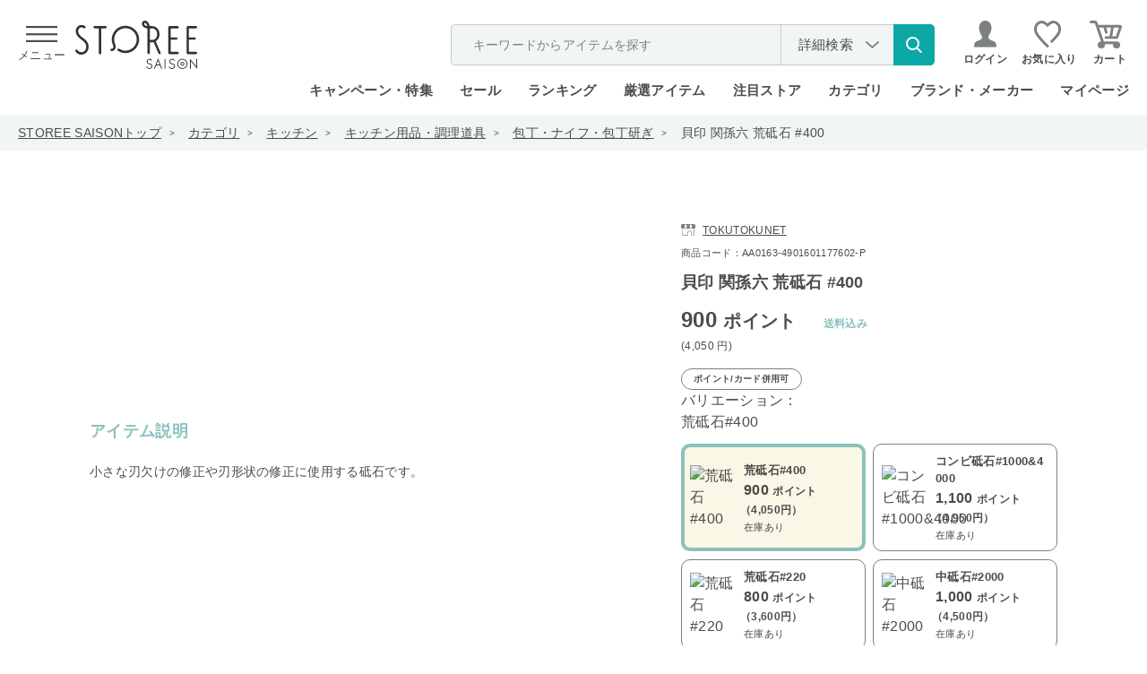

--- FILE ---
content_type: text/html; charset=utf-8
request_url: https://storee.saisoncard.co.jp/shop/g/gAA0163-4901601177602-P/
body_size: 46692
content:
<!DOCTYPE html>
<html lang="ja">
<head>
	<meta http-equiv="Content-Type" content="text/html; charset=UTF-8">
	<title>貝印 関孫六 荒砥石 #400｜永久不滅ポイント・UCポイント交換の「STOREE SAISON（ストーリー セゾン）」</title>
	<meta name="description" content="永久不滅ポイント・UCポイントが使える・交換できるオンラインストア「STOREE SAISON（ストーリー セゾン）」貝印 関孫六 荒砥石 #400">
	<meta name="keywords" content=",#400,400,4901601177596,4901601177602,AA0163,AA01634901601177596,AA0163-4901601177596,AA01634901601177602P,AA0163-4901601177602-P,TOKUTOKUNET,キッチン,キッチン用品,キッチン用品・調理道具,ケース付き,さび落とし,スピーディー,メンテナンス,貝印,関孫六,研ぎなおしストーリーセゾン,ストーリー,STOREE SAISON,セゾン,永久不滅ポイント,UCポイント,セゾンカード,UCカード,ポイント交換,通販,Apple,アップル">
	
	
	
		<meta http-equiv="content-style-type" content="text/css">
	<meta http-equiv="content-script-type" content="text/javascript">
	<meta http-equiv="X-UA-Compatible" content="IE=edge">
	<link rel="SHORTCUT ICON" href="/favicon.ico">
<script>
  WebFontConfig = {
    google: {
      families: ['Poppins:wght@200;300;500'],
    },
  };

  (function(d) {
    const wf = d.createElement('script'),
      s = d.scripts[0];
    wf.src = 'https://ajax.googleapis.com/ajax/libs/webfont/1.6.26/webfont.js';
    wf.async = true;
    s.parentNode.insertBefore(wf, s);
  })(document);

</script>
<link rel="preload" href="/css/detail.css?20260108" as="style" onload="this.onload=null;this.rel='stylesheet'">
<noscript><link rel="stylesheet" href="/css/detail.css?20260108"></noscript>
<link rel="preload" href="//d3mijdhf1k8u77.cloudfront.net/css/common_pc_defer.css" as="style" onload="this.onload=null;this.rel='stylesheet'" />
<noscript><link rel="stylesheet" href="//d3mijdhf1k8u77.cloudfront.net/css/common_pc_defer.css" /></noscript>

	<script type="text/javascript" language="javascript" src="//d3mijdhf1k8u77.cloudfront.net/lib/jquery/jquery-1.12.4.min.js?20260108"></script>

	<script type="text/javascript" language="javascript" src="//d3mijdhf1k8u77.cloudfront.net/lib/jquery/jquery.cookie.js?20260108"></script>
	<script type="text/javascript" language="javascript" src="//d3mijdhf1k8u77.cloudfront.net/lib/jquery-ui/js/jquery-ui.js?20260108" defer></script>
	<script type="text/javascript" language="javascript" src="//d3mijdhf1k8u77.cloudfront.net/lib/jquery-ui/js/datepicker.js?20260108" defer></script>
	<script type="text/javascript" language="javascript" src="//d3mijdhf1k8u77.cloudfront.net/js/common.js?20260108"></script>
	<script type="text/javascript" language="javascript" src="//d3mijdhf1k8u77.cloudfront.net/js/search_suggest.js?20260108"></script>
	<script type="text/javascript" language="javascript" src="//d3mijdhf1k8u77.cloudfront.net/lib/jquery/jquery.nivo.slider.pack.js?20260108"></script>
	<script type="text/javascript" language="javascript" src="//d3mijdhf1k8u77.cloudfront.net/js/usr/jquery.matchHeight.js?20260108"></script>
	<script type="text/javascript" language="javascript" src="//d3mijdhf1k8u77.cloudfront.net/js/usr/smoothScroll.js?20260108" defer></script>
	<script type="text/javascript" language="javascript" src="//d3mijdhf1k8u77.cloudfront.net/js/usr/jquery.mCustomScrollbar.concat.min.js?20260108"></script>
	<script type="text/javascript" language="javascript" src="//d3mijdhf1k8u77.cloudfront.net/js/usr/slick.min.js?20260108"></script>
	<script type="text/javascript" language="javascript" src="//d3mijdhf1k8u77.cloudfront.net/js/usr/custom-select-menu.js?20260108"></script>
	<script type="text/javascript" language="javascript" src="//d3mijdhf1k8u77.cloudfront.net/js/usr/iframeResizer.min.js?20260108"></script>
    <script src="https://cdnjs.cloudflare.com/ajax/libs/lazysizes/5.2.2/lazysizes.min.js"></script>
	<script type="text/javascript" language="javascript" src="//d3mijdhf1k8u77.cloudfront.net/js/usr/user_detail.js?20260108"></script>
	<script type="text/javascript" language="javascript" src="//d3mijdhf1k8u77.cloudfront.net/js/usr/user_detail_defer.js?20260108" defer></script>
	<script language="JavaScript" type="text/javascript" src="//d3mijdhf1k8u77.cloudfront.net/js/silver.js?20260108"></script>
	<script language="JavaScript" type="text/javascript" src="//d3mijdhf1k8u77.cloudfront.net/js/goods_ranking.js?20260108"></script>
<script language="JavaScript" type="text/javascript" src="/js/usr/discount_pc.js?20260108"></script>
<script language="JavaScript" type="text/javascript" src="/js/usr/conditions_kiji.js?20260108"></script>
<script type="text/javascript" language="javascript" src="//d3mijdhf1k8u77.cloudfront.net/js/select_ajax_category.js?20260108" defer></script>
<script type="text/javascript" language="javascript" src="//d3mijdhf1k8u77.cloudfront.net/js/usr/header.js?20260108" defer></script>

  <style>
@-webkit-keyframes load5 {
  12.5% {
    box-shadow: 0-0.26em 0 0 rgba(120, 120, 120, 0.7), 0.18em -0.18em 0 0#fff, 0.25em 0 0 0 rgba(120, 120, 120, 0.2), 0.175em 0.175em 0 0 rgba(120, 120, 120, 0.2), 0 0.25em 0 0 rgba(120, 120, 120, 0.2), -0.18em 0.18em 0 0 rgba(120, 120, 120, 0.2), -0.26em 0 0 0 rgba(120, 120, 120, 0.2), -0.18em -0.18em 0 0 rgba(120, 120, 120, 0.5);
  }
  25% {
    box-shadow: 0-0.26em 0 0 rgba(120, 120, 120, 0.5), 0.18em -0.18em 0 0 rgba(120, 120, 120, 0.7), 0.25em 0 0 0#fff, 0.175em 0.175em 0 0 rgba(120, 120, 120, 0.2), 0 0.25em 0 0 rgba(120, 120, 120, 0.2), -0.18em 0.18em 0 0 rgba(120, 120, 120, 0.2), -0.26em 0 0 0 rgba(120, 120, 120, 0.2), -0.18em -0.18em 0 0 rgba(120, 120, 120, 0.2);
  }
  37.5% {
    box-shadow: 0-0.26em 0 0 rgba(120, 120, 120, 0.2), 0.18em -0.18em 0 0 rgba(120, 120, 120, 0.5), 0.25em 0 0 0 rgba(120, 120, 120, 0.7), 0.175em 0.175em 0 0#fff, 0 0.25em 0 0 rgba(120, 120, 120, 0.2), -0.18em 0.18em 0 0 rgba(120, 120, 120, 0.2), -0.26em 0 0 0 rgba(120, 120, 120, 0.2), -0.18em -0.18em 0 0 rgba(120, 120, 120, 0.2);
  }
  50% {
    box-shadow: 0-0.26em 0 0 rgba(120, 120, 120, 0.2), 0.18em -0.18em 0 0 rgba(120, 120, 120, 0.2), 0.25em 0 0 0 rgba(120, 120, 120, 0.5), 0.175em 0.175em 0 0 rgba(120, 120, 120, 0.7), 0 0.25em 0 0#fff, -0.18em 0.18em 0 0 rgba(120, 120, 120, 0.2), -0.26em 0 0 0 rgba(120, 120, 120, 0.2), -0.18em -0.18em 0 0 rgba(120, 120, 120, 0.2);
  }
  62.5% {
    box-shadow: 0-0.26em 0 0 rgba(120, 120, 120, 0.2), 0.18em -0.18em 0 0 rgba(120, 120, 120, 0.2), 0.25em 0 0 0 rgba(120, 120, 120, 0.2), 0.175em 0.175em 0 0 rgba(120, 120, 120, 0.5), 0 0.25em 0 0 rgba(120, 120, 120, 0.7), -0.18em 0.18em 0 0#fff, -0.26em 0 0 0 rgba(120, 120, 120, 0.2), -0.18em -0.18em 0 0 rgba(120, 120, 120, 0.2);
  }
  75% {
    box-shadow: 0-0.26em 0 0 rgba(120, 120, 120, 0.2), 0.18em -0.18em 0 0 rgba(120, 120, 120, 0.2), 0.25em 0 0 0 rgba(120, 120, 120, 0.2), 0.175em 0.175em 0 0 rgba(120, 120, 120, 0.2), 0 0.25em 0 0 rgba(120, 120, 120, 0.5), -0.18em 0.18em 0 0 rgba(120, 120, 120, 0.7), -0.26em 0 0 0#fff, -0.18em -0.18em 0 0 rgba(120, 120, 120, 0.2);
  }
  87.5% {
    box-shadow: 0-0.26em 0 0 rgba(120, 120, 120, 0.2), 0.18em -0.18em 0 0 rgba(120, 120, 120, 0.2), 0.25em 0 0 0 rgba(120, 120, 120, 0.2), 0.175em 0.175em 0 0 rgba(120, 120, 120, 0.2), 0 0.25em 0 0 rgba(120, 120, 120, 0.2), -0.18em 0.18em 0 0 rgba(120, 120, 120, 0.5), -0.26em 0 0 0 rgba(120, 120, 120, 0.7), -0.18em -0.18em 0 0#fff;
  }
}
@keyframes load5 {
  12.5% {
    box-shadow: 0-0.26em 0 0 rgba(120, 120, 120, 0.7), 0.18em -0.18em 0 0#fff, 0.25em 0 0 0 rgba(120, 120, 120, 0.2), 0.175em 0.175em 0 0 rgba(120, 120, 120, 0.2), 0 0.25em 0 0 rgba(120, 120, 120, 0.2), -0.18em 0.18em 0 0 rgba(120, 120, 120, 0.2), -0.26em 0 0 0 rgba(120, 120, 120, 0.2), -0.18em -0.18em 0 0 rgba(120, 120, 120, 0.5);
  }
  25% {
    box-shadow: 0-0.26em 0 0 rgba(120, 120, 120, 0.5), 0.18em -0.18em 0 0 rgba(120, 120, 120, 0.7), 0.25em 0 0 0#fff, 0.175em 0.175em 0 0 rgba(120, 120, 120, 0.2), 0 0.25em 0 0 rgba(120, 120, 120, 0.2), -0.18em 0.18em 0 0 rgba(120, 120, 120, 0.2), -0.26em 0 0 0 rgba(120, 120, 120, 0.2), -0.18em -0.18em 0 0 rgba(120, 120, 120, 0.2);
  }
  37.5% {
    box-shadow: 0-0.26em 0 0 rgba(120, 120, 120, 0.2), 0.18em -0.18em 0 0 rgba(120, 120, 120, 0.5), 0.25em 0 0 0 rgba(120, 120, 120, 0.7), 0.175em 0.175em 0 0#fff, 0 0.25em 0 0 rgba(120, 120, 120, 0.2), -0.18em 0.18em 0 0 rgba(120, 120, 120, 0.2), -0.26em 0 0 0 rgba(120, 120, 120, 0.2), -0.18em -0.18em 0 0 rgba(120, 120, 120, 0.2);
  }
  50% {
    box-shadow: 0-0.26em 0 0 rgba(120, 120, 120, 0.2), 0.18em -0.18em 0 0 rgba(120, 120, 120, 0.2), 0.25em 0 0 0 rgba(120, 120, 120, 0.5), 0.175em 0.175em 0 0 rgba(120, 120, 120, 0.7), 0 0.25em 0 0#fff, -0.18em 0.18em 0 0 rgba(120, 120, 120, 0.2), -0.26em 0 0 0 rgba(120, 120, 120, 0.2), -0.18em -0.18em 0 0 rgba(120, 120, 120, 0.2);
  }
  62.5% {
    box-shadow: 0-0.26em 0 0 rgba(120, 120, 120, 0.2), 0.18em -0.18em 0 0 rgba(120, 120, 120, 0.2), 0.25em 0 0 0 rgba(120, 120, 120, 0.2), 0.175em 0.175em 0 0 rgba(120, 120, 120, 0.5), 0 0.25em 0 0 rgba(120, 120, 120, 0.7), -0.18em 0.18em 0 0#fff, -0.26em 0 0 0 rgba(120, 120, 120, 0.2), -0.18em -0.18em 0 0 rgba(120, 120, 120, 0.2);
  }
  75% {
    box-shadow: 0-0.26em 0 0 rgba(120, 120, 120, 0.2), 0.18em -0.18em 0 0 rgba(120, 120, 120, 0.2), 0.25em 0 0 0 rgba(120, 120, 120, 0.2), 0.175em 0.175em 0 0 rgba(120, 120, 120, 0.2), 0 0.25em 0 0 rgba(120, 120, 120, 0.5), -0.18em 0.18em 0 0 rgba(120, 120, 120, 0.7), -0.26em 0 0 0#fff, -0.18em -0.18em 0 0 rgba(120, 120, 120, 0.2);
  }
  87.5% {
    box-shadow: 0-0.26em 0 0 rgba(120, 120, 120, 0.2), 0.18em -0.18em 0 0 rgba(120, 120, 120, 0.2), 0.25em 0 0 0 rgba(120, 120, 120, 0.2), 0.175em 0.175em 0 0 rgba(120, 120, 120, 0.2), 0 0.25em 0 0 rgba(120, 120, 120, 0.2), -0.18em 0.18em 0 0 rgba(120, 120, 120, 0.5), -0.26em 0 0 0 rgba(120, 120, 120, 0.7), -0.18em -0.18em 0 0#fff;
  }
}
a:active,
a:hover,
a:link,
a:visited {
  color: #494d4c;
  text-decoration: none;
}
.block-ranking-list-items .list-img img,
.block-recommend-list-normal img,
.block-recommend-list-slider-item .item-img img,
.cart-variation-img_txt-list .variation-img img,
.goodsdetail-store-info-target .target-item.is-active,
.header-menu-member_info-list,
.header-menu-member_info-list + .header-menu-member_info,
.header-menu-search .search-popularword,
.header-menu-search + .header-menu-ttl-green,
.notice-combination.active,
.search-by-conditions,
.search-category > .search-category-ttl,
.slick-dots,
.slick-initialized .slick-slide,
.slick-list,
.slick-slide img,
.slick-slider,
.slick-track,
.ttl-border-bottom span,
.ttl-border-bottom-ja span,
img {
  display: block;
}
.slick-dots,
li {
  list-style: none;
}
*,
.slick-slider,
::after,
::before {
  box-sizing: border-box;
}
.goods-main-greenbg > *,
.header-menu-body > div,
.slick-dots li,
.slick-list,
.slick-slider,
.slick-track,
div.container_ {
  position: relative;
}
body,
button,
input,
select,
textarea {
  font-family: "Hiragino Kaku Gothic ProN", "Hiragino Kaku Gothic Pro", "Hiragino Sans", "ヒラギノ角ゴシック", "メイリオ", meiryo, "MS PGothic", sans-serif;
  letter-spacing: 0.02em;
}
body,
caption,
div.cartbox_,
div.goodsimg_ .slick-dots,
div.wrapper_,
th {
  text-align: left;
}
div.cartbox_,
img,
input {
  vertical-align: middle;
}
#footer,
.slick-track:after,
div.goods_ {
  clear: both;
}
#header .header-nav,
.goods-price,
.goodscomment3-item-ttl h4,
.wrapper_wrapper_ {
  -webkit-box-direction: normal;
}
#header,
body,
html {
  background: #fff;
}
.StyleP_Item_ .name1_,
.block-recommend-list-normal .list-name,
.cart-variation-img-list span {
  -webkit-box-orient: vertical;
  -webkit-line-clamp: 3;
}
.slick-slider {
  -webkit-user-select: none;
  -moz-user-select: none;
  -ms-user-select: none;
  user-select: none;
  -webkit-touch-callout: none;
  -khtml-user-select: none;
  -ms-touch-action: pan-y;
  touch-action: pan-y;
  -webkit-tap-highlight-color: transparent;
}
.slick-list {
  overflow: hidden;
  margin: 0;
  padding: 0;
}
.slick-slider .slick-list,
.slick-slider .slick-track {
  -webkit-transform: translate3d(0, 0, 0);
  -moz-transform: translate3d(0, 0, 0);
  -ms-transform: translate3d(0, 0, 0);
  -o-transform: translate3d(0, 0, 0);
  transform: translate3d(0, 0, 0);
}
.slick-track {
  top: 0;
  left: 0;
}
.slick-track:after,
.slick-track:before {
  display: table;
  content: "";
}
.slick-loading .slick-slide,
.slick-loading .slick-track {
  visibility: hidden;
}
.slick-slide {
  display: none;
  float: left;
  height: 100%;
  min-height: 1px;
}
.slick-dots li,
.slick-next,
.slick-prev {
  width: 20px;
  height: 20px;
  padding: 0;
  cursor: pointer;
}
.slick-loading .slick-list {
  background: url(//d3mijdhf1k8u77.cloudfront.net/img/usr/ajax-loader.gif) center center no-repeat #fff;
}
.slick-next,
.slick-prev {
  font-size: 0;
  line-height: 0;
  position: absolute;
  top: 50%;
  display: block;
  -webkit-transform: translate(0, -50%);
  -ms-transform: translate(0, -50%);
  transform: translate(0, -50%);
  color: transparent;
  border: 0;
  outline: 0;
  background: 0 0;
}
.slick-next:before,
.slick-prev:before {
  font-family: slick;
  font-size: 20px;
  line-height: 1;
  opacity: 0.75;
  color: #fff;
  -webkit-font-smoothing: antialiased;
  -moz-osx-font-smoothing: grayscale;
}
.slick-prev {
  left: -25px;
}
.slick-prev:before {
  content: "←";
}
.slick-next {
  right: -25px;
}
.slick-next:before {
  content: "→";
}
.slick-dotted.slick-slider {
  margin-bottom: 30px;
}
.slick-dots {
  position: absolute;
  bottom: -25px;
  width: 100%;
  text-align: center;
}
.slick-dots li {
  display: inline-block;
  margin: 0 5px;
}
html {
  color: #000;
  font-size: 62.5%;
}
.slick-dots,
blockquote,
body,
code,
dd,
div,
dl,
dt,
fieldset,
form,
h1,
h2,
h3,
h4,
h5,
h6,
input,
legend,
li,
ol,
p,
pre,
td,
textarea,
th,
ul {
  margin: 0;
  padding: 0;
}
body {
  color: #494d4c;
  font-size: 1.6rem;
  line-height: 1.5;
}
table {
  border-collapse: collapse;
  border-spacing: 0;
}
button,
fieldset,
img {
  border: 0;
}
address,
caption,
cite,
code,
dfn,
em,
strong,
th,
var {
  font-style: normal;
  font-weight: 400;
}
strong {
  font-weight: 700;
}
h1,
h1.goods_name_,
h2,
h3,
h4,
h5,
h6 {
  font-size: 100%;
  font-weight: 400;
}
h1.goods_name_ {
  margin: 0 0 5px;
  color: #333;
  font-size: 18px;
  line-height: 130%;
  padding: 9px 7px 8px 15px;
  background: url(//d3mijdhf1k8u77.cloudfront.net/img/usr/goods_name.png) 0 17px no-repeat;
}
input,
select,
textarea {
  font-size: inherit;
  font-weight: inherit;
}
div.wrapper_ {
  margin: 0 auto;
  padding: 0 20px;
  width: 1000px;
}
div.wrapper_.page-goodsdetail {
  width: 1120px;
  margin-top: 128px;
}
.goods-main-img,
.icon-circle img,
div.container_,
div.container_ div.contents_,
div.container_ div.contents_ div.mainframe_,
div.container_ div.contents_ div.mainframe_ .event_ .goods_,
div.container_ div.mainframe_,
div.container_ div.mainframe_ .event_ .goods_,
div.goodsspec_ h1.goods_name_ > p {
  width: 100%;
}
div.contents_,
div.leftmenuframe_ {
  float: left;
  display: inline;
}
div.leftmenuframe_ {
  width: 200px;
}
div.rightmenuframe_ {
  width: 160px;
  overflow: visible;
  position: absolute;
  top: 0;
  left: 1004px;
}
div.mainframe_ {
  float: right;
  display: inline;
}
img {
  max-width: 100%;
}
button,
input,
select,
textarea {
  color: #494d4c;
  line-height: 1.2em;
}
input[type="email"],
input[type="password"],
input[type="tel"],
input[type="text"] {
  max-width: 100%;
  height: 54px;
  padding: 0 18px;
  border: 0;
  background-color: #f2f5f5;
  font-size: 1.8rem;
}
a {
  cursor: pointer;
}
td,
th {
  word-break: break-all;
}
.navitopicpath_ {
  background-color: #f2f5f5;
}
.navitopicpath_ ul {
  display: -webkit-box;
  display: -ms-flexbox;
  display: flex;
  -ms-flex-wrap: wrap;
  flex-wrap: wrap;
  -webkit-box-align: center;
  -ms-flex-align: center;
  align-items: center;
  width: auto;
  height: 40px;
  margin: auto;
  padding: 0 20px;
  font-size: 1.4rem;
}
.navitopicpath_ li {
  position: relative;
  margin-right: 30px;
}
.navitopicpath_ li:not(:last-child)::after {
  content: ">";
  position: absolute;
  top: 50%;
  right: -15px;
  font-size: 1rem;
  -webkit-transform: translate(0, -50%);
  transform: translate(0, -50%);
}
.navitopicpath_ li:first-child a,
.navitopicpath_ li:not(:last-child) a {
  text-decoration: underline;
}
.block-ranking-list-items a,
.block-recommend-list-slider-item a,
.navitopicpath_ li a {
  display: block;
  -webkit-transition: 0.25s ease-in-out;
  transition: 0.25s ease-in-out;
}
#header,
#header .global-nav-1 .header-login a,
#header .header-search-nav,
.default-search,
.default-search form,
.footer-sns-link,
.global-nav-2,
.goods-fullsize-ttl .ttl span,
.goods-price,
.goods-price-off,
.goods-price_shipping,
.goods-shipping,
.goods_genre_list_,
.goods_genre_list_ a,
.goodscomment3-item-ttl h4,
.goodscomment4-item,
.goodscomment6-item,
.goodscomment7-item,
.header-search-detail,
.header-search-detail a,
.no_item_,
.no_item_ span,
.wrapper_wrapper_,
div.cartbox_ .cartbox-inner,
div.cartbox_.is-float .cartbox-wrapper,
div.goodsimg_ .slick-dots,
div.goodsproductdetail_ {
  display: -webkit-box;
  display: -ms-flexbox;
}
.ttl-border-bottom,
.ttl-border-bottom-ja {
  display: -webkit-box;
  display: -ms-flexbox;
  display: flex;
  -webkit-box-align: baseline;
  -ms-flex-align: baseline;
  align-items: baseline;
  -webkit-box-pack: start;
  -ms-flex-pack: start;
  justify-content: flex-start;
  position: relative;
}
.ttl-border-bottom-ja::after,
.ttl-border-bottom::after {
  content: "";
  display: block;
  position: absolute;
  left: 0;
  bottom: 18px;
  width: 100%;
  height: 2px;
  background-color: #494d4c;
}
.ttl-border-bottom .txt-en {
  font-size: 5rem;
  font-family: Poppins, sans-serif;
  font-weight: 200;
  letter-spacing: 0.06em;
}
.ttl-border-bottom .txt-ja {
  margin-left: 22px;
  font-size: 2.2rem;
  font-weight: 300;
}
.ttl-border-bottom.ttl-top .txt-en {
  font-size: 3.6rem;
  font-weight: 100;
}
.ttl-border-bottom.ttl-top .txt-ja {
  margin-left: 10px;
  font-size: 1.6rem;
  font-weight: 300;
}
.ttl-border-bottom.ttl-top::after {
  bottom: 13px;
}
div.goodsproductdetail_ {
  display: flex;
  -webkit-box-pack: justify;
  -ms-flex-pack: justify;
  justify-content: space-between;
  width: 100%;
  margin-top: 80px;
}
div.goodsimg_ {
  display: block;
  position: relative;
  width: 600px;
  z-index: 9999;
}
div.goodsimg_ .img_L_ {
  margin-bottom: 100px;
}
div.goodsimg_ .img_L_ .slick-slide {
  display: flex;
  flex-direction: column;
  align-items: center;
  justify-content: center;
  min-height: 413px;
}
div.goodsimg_ .slick-dots li {
  display: flex;
  align-items: center;
  justify-content: center;
  width: 47px;
  height: 47px;
  margin: 0;
  padding: 0;
  -webkit-transition: 0.25s ease-in-out;
  transition: 0.25s ease-in-out;
}
div.goodsimg_ .slick-slide picture {
  display: flex;
  align-items: center;
  justify-content: center;
  width: 413px;
  height: 413px;
}
div.goodsimg_ .slick-slide img {
  display: block;
  flex-shrink: 0;
  width: auto;
  max-width: 413px;
  max-height: 413px;
  margin: auto;
}
div.goodsimg_ .slick-next,
div.goodsimg_ .slick-prev {
  top: 220px;
  width: 40px;
  height: 80px;
  z-index: 9;
  -webkit-transition: 0.25s ease-in-out;
  transition: 0.25s ease-in-out;
}
div.goodsimg_ .slick-prev {
  left: 0;
}
div.goodsimg_ .slick-next {
  left: auto;
  right: 0;
}
div.goodsimg_ .slick-next:before,
div.goodsimg_ .slick-prev:before {
  content: "";
  display: block;
  width: 40px;
  height: 80px;
  background: url(//d3mijdhf1k8u77.cloudfront.net/img/usr/common/arw_slide_goods.svg) center/contain no-repeat;
  opacity: 1;
}
#block_of_history .slick-next:before,
.accessory_list_ .slick-next:before,
.block-top-campaign-list .slick-next:before,
.genre_ .slick-next:before,
.lp_pointtop-campaign-list-slider .slick-next:before,
div.goodsimg_ .slick-next:before {
  -webkit-transform: rotate(180deg);
  transform: rotate(180deg);
}
div.goodsimg_ .slick-dotted.slick-slider {
  margin-bottom: 50px;
}
div.goodsimg_ .slick-dots {
  display: flex;
  -webkit-box-align: start;
  -ms-flex-align: start;
  align-items: flex-start;
  -ms-flex-wrap: wrap;
  flex-wrap: wrap;
  position: relative;
  bottom: 0;
  width: 515px;
  margin: 12px auto;
}
div.goodsimg_ .slick-dots li.slick-active {
  opacity: 0.3;
}
div.goodsimg_ .slick-dots li img {
  max-width: 100%;
  max-height: 100%;
}
.goods-price-off .price-diff .price-pt,
div.goodsimg_ .slick-dots li:not(:nth-child(10n)) {
  margin-right: 5px;
}
div.goodsspec_ {
  position: relative;
  display: block;
  width: 420px;
  background-color: #fff;
}
.goods-provider,
div.goodsspec_ h1.goods_name_ {
  position: relative;
  width: 240px;
  word-break: break-all;
}
div.goodsspec_ h1.goods_name_ {
  display: flex;
  justify-content: space-between;
  width: 100%;
  padding: 0;
  background: 0;
  color: #494d4c;
  font-size: 1.8rem;
  font-weight: 600;
  line-height: 1.5;
  margin: 12px 0 0;
}
.goods-provider a,
.goods-provider span {
  display: block;
  position: relative;
  font-size: 1.2rem;
  text-decoration: underline;
}
.goods-provider span {
  text-decoration: none;
}
.delivery_attention_ a:hover,
.price_type_info_ a:hover,
table.goodsspec_ a:hover {
  text-decoration: none;
}
.goods-provider a::before,
.goods-provider span::before {
  content: "";
  display: inline-block;
  position: relative;
  top: 2px;
  width: 16px;
  height: 13px;
  margin-right: 8px;
  background: url(//d3mijdhf1k8u77.cloudfront.net/img/usr/common/icon_store.svg) center/contain no-repeat;
}
div.goodsspec_ .spec_goods {
  margin-top: 8px;
  font-size: 1.1rem;
}
.spec_jan_code {
  display: none;
}
.goods-price {
  display: flex;
  -webkit-box-orient: vertical;
  -ms-flex-direction: column;
  flex-direction: column;
  margin-top: 6px;
  line-height: 1.6;
}
.cart-variation-img_txt-list .variation-price .price .point,
.cart-variation-txt-list .variation-price .price .point,
.good-price-comment,
.goods-cart-float-goods-price span:nth-child(2),
.goods-price-main .price-format-z .yen {
  font-size: 1.2rem;
}
.goods-price-off {
  display: flex;
  -ms-flex-wrap: wrap;
  flex-wrap: wrap;
  -webkit-box-align: center;
  -ms-flex-align: center;
  align-items: center;
}
.goods-price-off .price-default {
  position: relative;
  margin-right: 8px;
  padding-right: 2px;
  font-size: 1.2rem;
}
.goods-price-off .price-default .tax {
  font-size: 1rem;
}
.goods-price-off .price-default::after,
table.goodsspec_ a.maker-hp::before {
  content: "";
  display: block;
  position: absolute;
  top: 50%;
  left: 0;
  -webkit-transform: translate(0, -50%);
  transform: translate(0, -50%);
}
.goods-price-off .price-default::after {
  width: 100%;
  height: 2px;
  background-color: #494d4c;
}
#header .global-nav-1,
.goods-main-related_article-tag_date,
.goodscomment3-item-ttl,
.pagetop-notice-inner {
  display: -webkit-box;
  display: -ms-flexbox;
  display: flex;
  -webkit-box-align: center;
  -ms-flex-align: center;
  align-items: center;
}
.footer-sns-link ul,
.goods-price_shipping {
  -webkit-box-align: center;
  -ms-flex-align: center;
}
.footer-sns-link ul {
  display: -webkit-box;
  display: -ms-flexbox;
}
.goods-price_shipping {
  display: flex;
  -ms-flex-wrap: wrap;
  flex-wrap: wrap;
  align-items: center;
  -webkit-box-pack: end;
  -ms-flex-pack: end;
  justify-content: flex-end;
}
.goods-price-main {
  -ms-flex-negative: 0;
  flex-shrink: 0;
  margin: 0 auto 0 0;
  font-size: 2.4rem;
  font-weight: 600;
}
.goods-price-main .price-pt,
.point_appropriation-price-main-price .price-pt {
  font-size: 2rem;
}
.block-ranking-list-items .price-sale,
.block-recommend-list-normal .price-sale,
.block-recommend-list-slider-item .price-sale,
.goods-cart-float-goods-price.price-sale,
.goods-price-main .price-sale,
.point_appropriation-price-main-price .price-sale,
.point_appropriation-price-main-price.price-sale,
.price-discount,
.txt-red {
  color: #db6e6e;
}
.goods-price-main .yen,
.point_appropriation-price-main-price > div .tax,
.point_appropriation-price-main-price > div .yen {
  font-size: 1.8rem;
}
.goods-price-main .tax {
  font-size: 1.8rem;
  font-weight: 300;
}
.goods-price-main .price-format-p,
.goods-price-main .price-format-z,
.goods-price-point_appropriation-price .price-format-p,
.goods-price-point_appropriation-price .price-format-z {
  font-size: 1.2rem;
  font-weight: 400;
  text-align: left;
}
.goods-shipping {
  display: flex;
  -webkit-box-pack: end;
  -ms-flex-pack: end;
  justify-content: flex-end;
  -ms-flex-negative: 1;
  flex-shrink: 1;
  color: #88c2bc;
  font-size: 1.6rem;
  font-weight: 700;
}
.price-format-tag,
.price-format-tag > span {
  display: -webkit-box;
  display: -ms-flexbox;
  display: flex;
}
.price-format-tag {
  margin-top: 10px;
}
.price-format-tag > span {
  -webkit-box-align: center;
  -ms-flex-align: center;
  align-items: center;
  -webkit-box-pack: center;
  -ms-flex-pack: center;
  justify-content: center;
  height: 24px;
  padding: 0 13px;
  border: 1px solid #7c807f;
  border-radius: 24px;
  font-size: 1rem;
  font-weight: 700;
}
.price_type_info_ {
  width: 100%;
  margin-top: 10px;
  padding: 14px 16px;
  border: 2px solid #c6cccb;
  border-radius: 4px;
  font-size: 1.2rem;
  line-height: 1.6;
}
.block-item_point-arw_link a,
.block-item_point-bg-bdr-box-list a,
.block-item_point-comment a,
.block-item_point-tbl a,
.block-item_point-tbl-annotation a,
.catecory_list-ttl-link a,
.delivery_attention_ a,
.price_type_info_ a,
.search-popularword dd div a,
table.goodsspec_ a {
  color: #1e54a7;
  text-decoration: underline;
}
.goods-price-point_appropriation {
  margin-top: 3px;
}
.point_appropriation-price-main {
  display: flex;
}
.point_appropriation-price-main-price {
  -ms-flex-negative: 0;
  flex-shrink: 0;
  font-size: 2.4rem;
  font-weight: 600;
}
.point_appropriation-price-main-price .tax {
  font-weight: 300;
}
.point_appropriation-shipping {
  display: -webkit-box;
  display: -ms-flexbox;
  display: flex;
  -webkit-box-pack: end;
  -ms-flex-pack: end;
  -ms-flex-negative: 1;
  flex-shrink: 1;
  color: #88c2bc;
  font-weight: 700;
}
.goods-price-point_appropriation-point {
  position: relative;
  margin: 7px 0 5px;
}
.goods-price-point_appropriation-point::before {
  content: "";
  display: block;
  position: absolute;
  top: 5px;
  left: 0;
  width: 35px;
  height: 41px;
  background: url(//d3mijdhf1k8u77.cloudfront.net/img/usr/common/priceY_arrow.svg) center/contain no-repeat;
}
.goods-price-point_appropriation-point p .txt-red {
  color: #db6e6e;
  font-size: 1rem;
}
.goods-price-point_appropriation-point p .txt-red .txt-num {
  font-size: 1.4rem;
  font-weight: 600;
}
.goodsspec-ttl {
  margin-top: 50px;
  padding-bottom: 6px;
  border-bottom: 2px solid #88c2bc;
  font-size: 2rem;
  font-weight: 700;
  word-wrap: break-word;
  word-break: break-all;
  text-align: center;
}
table.goodsspec_ {
  width: 100%;
  margin: 0;
}
#itemHistoryButton,
.change_mode_,
.disp_none_,
.goodsspec-detail-btn.hidden-btn,
table.goodsspec_.js-goodsspec-hide {
  display: none;
}
table.goodsspec_ .individual-fee td,
table.goodsspec_ .individual-fee th {
  padding-bottom: 0;
  border-bottom: 0;
}
table.goodsspec_ a {
  display: block;
  position: relative;
  padding-left: 0;
}
table.goodsspec_ a.maker-hp::before {
  width: 13px;
  height: 12px;
  background: url(//d3mijdhf1k8u77.cloudfront.net/img/usr/common/icon_link_outer.svg) center/contain no-repeat;
}
table.goodsspec_ .caution {
  display: block;
  font-size: 1.1rem;
  line-height: 1.4;
}
.StyleP_Item_ .img_ {
  -webkit-box-pack: center;
  -ms-flex-pack: center;
}
.footer-nav-btn ul,
.footer-nav-txt ul,
.goodsspec-detail-btn {
  display: flex;
  align-items: center;
  -webkit-box-pack: center;
  -ms-flex-pack: center;
  justify-content: center;
}
.goods_genre_list_ a,
.goodsspec-detail-btn a,
.goodsspec-detail-btn p {
  display: flex;
  -webkit-box-pack: center;
  -ms-flex-pack: center;
  justify-content: center;
  border: 1px solid #7c807f;
  background-color: #fff;
  font-size: 1.2rem;
}
.StyleP_Item_ .img_,
.footer-nav-btn ul,
.footer-nav-txt ul,
.goodsspec-detail-btn,
.goodsspec-detail-btn a,
.goodsspec-detail-btn p {
  display: -webkit-box;
  display: -ms-flexbox;
  -webkit-box-align: center;
  -ms-flex-align: center;
}
.goodsspec-detail-btn a,
.goodsspec-detail-btn p {
  align-items: center;
  position: relative;
  width: 184px;
  height: 32px;
  margin-top: 12px;
  border-radius: 6px;
  font-weight: 600;
  cursor: pointer;
}
.goodsspec-detail-btn a span,
.goodsspec-detail-btn p span {
  display: inline-block;
  position: relative;
  width: 12px;
  height: 12px;
  margin-left: 5px;
}
.goodsspec-detail-btn a span::before,
.goodsspec-detail-btn p span::after,
.goodsspec-detail-btn p span::before {
  content: "";
  display: block;
  position: absolute;
  top: 50%;
  left: 50%;
  background-color: #7c807f;
  -webkit-transform: translate(-50%, -50%);
  transform: translate(-50%, -50%);
  -webkit-transition: 0.25s ease-in-out;
  transition: 0.25s ease-in-out;
}
.goodsspec-detail-btn a span::before,
.goodsspec-detail-btn p span::before {
  width: 12px;
  height: 2px;
}
.goodsspec-detail-btn p span::after {
  width: 2px;
  height: 12px;
}
.goods_genre_list_ {
  display: flex;
  -ms-flex-wrap: wrap;
  flex-wrap: wrap;
  margin: 20px -10px 0 0;
}
.goods_genre_list_ li {
  margin: 10px 10px 0 0;
}
.goods_genre_list_ a {
  height: 28px;
  padding: 0 12px;
  border-radius: 28px;
  font-weight: 300;
}
.delivery_attention_ {
  position: relative;
  margin: 20px 0;
  padding-left: 1.2em;
  font-size: 1.2rem;
  line-height: 1.6;
}
.delivery_attention_::before {
  content: "※";
  position: absolute;
  top: 0;
  left: 0;
}
div.goodsset_ {
  width: 100%;
  padding: 0 0 15px;
}
h2.goodsset_title_ {
  margin: 0;
  padding: 4px 0;
  font-size: 13px;
  font-weight: 700;
}
table.goodsset_ {
  width: 100%;
  border-top: 1px solid #cfcfcf;
  border-bottom: 1px solid #cfcfcf;
}
table.goodsset_ th {
  padding: 3px 4px;
  white-space: nowrap;
  background-color: #f3f3f3;
  border-bottom: 2px solid #fff;
}
table.goodsset_ td {
  padding: 2px 6px;
  font-weight: 400;
  background-color: #fff;
}
.goods_genre_list_ a,
div.cartbox_,
div.cartbox_ .cartbox-inner {
  -webkit-box-align: center;
  -ms-flex-align: center;
  align-items: center;
}
div.cartbox_,
div.cartbox_ .cartbox-inner {
  -webkit-box-pack: justify;
  -ms-flex-pack: justify;
  justify-content: space-between;
}
div.cartbox_.is-float .cartbox-wrapper {
  position: fixed;
  top: 190px;
  left: 0;
  display: flex;
  width: 100%;
  min-width: 960px;
  z-index: 999;
}
div.cartbox_.is-float .cartbox-container {
  display: -webkit-box;
  display: -ms-flexbox;
  display: flex;
  -webkit-box-pack: end;
  -ms-flex-pack: end;
  justify-content: flex-end;
  width: 960px;
  margin: auto;
}
div.cartbox_ .cartbox-inner {
  display: flex;
  width: 240px;
}
.goods-fullsize-ttl .ttl span,
.no_item_ span {
  display: flex;
  -webkit-box-align: center;
  font-weight: 600;
}
div.cartbox_.is-float .cartbox-inner {
  width: 280px;
  margin-right: -20px;
  padding: 20px;
  background-color: #fff;
}
div.cartbox_ span.variationlist_ {
  padding-right: 4px;
  vertical-align: middle;
}
#header .global-nav-1 .header-cart img,
.add-cart-btn a,
.global-nav-2 > li > a {
  -webkit-transition: 0.25s ease-in-out;
  transition: 0.25s ease-in-out;
}
.add-favorite-btn img {
  width: 20px;
}
.footer-sns-link,
.goods-cart-float-icon_store_code,
.goods-spec-top,
.no_item_ {
  display: flex;
}
.no_item_ span {
  -ms-flex-align: center;
  align-items: center;
  -webkit-box-pack: center;
  -ms-flex-pack: center;
  justify-content: center;
  position: relative;
  width: 100%;
  height: 58px;
  border-radius: 4px;
  background-color: #c6cccb;
  color: #7c807f;
  font-size: 1.6rem;
}
div.cartbox_ .variation_pulldown_ {
  margin-bottom: 10px;
}
div.cartbox_ div.colors_,
div.cartbox_ div.sizes_ {
  margin-bottom: 5px;
  width: 100%;
  overflow: hidden;
}
div.cartbox_ div.colors_ div.color_ {
  float: left;
  margin: 2px 5px;
  white-space: nowrap;
  width: 30px;
  height: 30px;
}
div.cartbox_ div.colors_ div.color_EnableStock_ {
  border: 2px solid #d0d0d0;
  background-color: #fff;
  cursor: pointer;
}
div.cartbox_ div.colors_ div.color_DisableStock_ {
  border: 2px dashed #d0d0d0;
  background-color: #909090;
  cursor: pointer;
}
div.cartbox_ div.colors_ div.color_Selected_ {
  border: 2px solid #ffc0c0;
  background-color: #ffe0e0;
}
div.cartbox_ div.colors_ div.color_DisableSelected_ {
  border: 2px dashed #ffc0c0;
  background-color: #909090;
  color: #ffc0c0;
}
div.cartbox_ div.colors_ br {
  clear: left;
}
div.cartbox_ div.sizes_ div.size_ {
  float: left;
  padding: 2px 5px;
  margin: 2px 5px;
  white-space: nowrap;
  width: auto;
  height: auto;
  text-align: center;
}
div.cartbox_ div.sizes_ div.size_EnableStock_ {
  border: 1px dotted #d0d0d0;
  background-color: #fff;
  cursor: pointer;
}
div.cartbox_ div.sizes_ div.size_DisableStock_ {
  border: 1px dotted #d0d0d0;
  background-color: #909090;
  cursor: pointer;
}
div.cartbox_ div.sizes_ div.size_Selected_ {
  border: 1px solid #ffc0c0;
  background-color: #ffe0e0;
}
div.cartbox_ div.sizes_ div.size_DisableSelected_ {
  border: 1px dotted #d0d0d0;
  background-color: #909090;
  color: #ffc0c0;
}
.goodsproductdetail_ .goodsimg_ div.mask_ {
  position: absolute;
  z-index: 10;
  color: #ff4a4a;
  font-weight: 700;
}
div.goodsspec_ div.to_detaillink_ {
  text-align: right;
}
.goods-ttl-h2,
.goods-ttl-h3 {
  font-size: 2.8rem;
  font-weight: 600;
  text-align: center;
}
.goods-ttl-h3 {
  font-size: 2.4rem;
}
.goods-fullsize-ttl {
  position: relative;
  width: 100%;
  height: 240px;
  padding: 32px;
}
.goods-fullsize-ttl .bg {
  position: absolute;
  top: 0;
  left: 0;
  width: 100%;
  height: 240px;
  background-size: cover;
}
.goods-fullsize-ttl .bg img {
  width: 2600px;
  height: 240px;
  -o-object-fit: cover;
  object-fit: cover;
}
.goods-fullsize-ttl .ttl {
  position: relative;
  height: 100%;
  background-color: rgba(0, 0, 0, 0.4);
}
.goods-fullsize-ttl .ttl span {
  -ms-flex-align: center;
  align-items: center;
  height: 100%;
  width: 960px;
  margin: auto;
  color: #fff;
  font-size: 2.4rem;
}
.goods-comment {
  margin-top: 20px;
  font-size: 1.5rem;
  text-align: center;
}
#itemHistoryDetail .goods_,
.goods-cart-float-goods-btn,
.goods-movie,
.goodscomment3-item-ttl + .paragraph,
.goodscomment3_ h5 + .paragraph,
.goodscomment5_ .paragraph + .goods-main-img,
.goodscomment5_ h4 + .paragraph {
  margin-top: 18px;
}
.goods-movie iframe {
  width: 664px;
  height: 374px;
}
.goods-bg-blue {
  background-color: #f2f7f7;
}
.StyleP_Item_ .img_,
.goods_photo a.goods_popup:hover,
.goodscomment4-item,
.header-menu-member_info {
  background-color: #fff;
}
.goods-full-size-inner {
  width: 960px;
  margin: auto;
  padding-right: 296px;
}
.paragraph {
  font-size: 1.4rem;
  line-height: 1.6;
}
.block-recommend-list-normal li:not(:nth-child(-n + 6)),
.goods-main-related_article-item + .goods-main-related_article-item,
.goodscomment2-item,
.goodscomment3-item,
.goodsiframe2 {
  margin-top: 40px;
}
.goodsiframe1,
.goodsiframe2,
.goodsiframe3,
.goodsiframe4,
.goodsiframe5,
.goodsiframe6,
.goodsiframe7,
.goodsiframe8,
.goodsiframe9 {
  line-height: 0;
}
.goodsiframe1,
.goodsiframe3,
.goodsiframe5,
.goodsiframe7,
div.goodscomment6_ {
  margin: 0;
}
div.goodscomment1_ {
  width: 664px;
  margin: 0;
}
.goodscomment1-comment {
  margin-top: 30px;
  font-size: 1.5rem;
  text-align: center;
  line-height: 2.4;
}
.goodscomment1-comment p + p {
  margin-top: 1.2em;
}
div.goodscomment2_ {
  margin: 0;
  padding: 50px 0 0;
}
div.goodscomment2_ .goods-bg-blue {
  padding: 100px 0;
}
.goodscomment2-item .goodscomment2-item-catch {
  display: -webkit-box;
  display: -ms-flexbox;
  display: flex;
  background-color: #fff;
}
.goodscomment2-item .goodscomment2-item-catch .img,
.goodscomment4-item-img,
.goodscomment6-item-img {
  width: 352px;
}
.goodscomment2-item .goodscomment2-item-catch .comment {
  display: -webkit-box;
  display: -ms-flexbox;
  display: flex;
  -webkit-box-align: center;
  -ms-flex-align: center;
  align-items: center;
  -webkit-box-pack: center;
  -ms-flex-pack: center;
  justify-content: center;
  width: 312px;
  height: 264px;
  font-size: 1.8rem;
  font-weight: 600;
  line-height: 1.8;
  text-align: center;
}
.goodscomment2-item-comment {
  margin-top: 10px;
  font-size: 1.4rem;
  line-height: 1.9;
}
div.goodscomment3_,
div.goodscomment5_,
div.goodscomment7_ {
  margin-bottom: 0;
}
.goodscomment3-item-ttl .img {
  -ms-flex-negative: 0;
  flex-shrink: 0;
  width: 190px;
}
.goodscomment3-item-ttl h4 {
  display: flex;
  -webkit-box-orient: vertical;
  -ms-flex-direction: column;
  flex-direction: column;
  width: 434px;
  margin-left: 18px;
}
.goodscomment3-item-ttl h4 .no {
  padding-bottom: 14px;
  border-bottom: 1px solid #88c2bc;
  color: #88c2bc;
  font-size: 1.6rem;
  font-weight: 300;
}
.goodscomment3-item-ttl h4 .ttl {
  margin-top: 16px;
}
.goodscomment3_ .paragraph + h5 {
  margin-top: 36px;
}
.goodscomment3-item-ttl h4 .ttl,
.goodscomment3_ h5,
.goodscomment4_ h4,
.goodscomment6-item-comment .ttl {
  font-size: 1.8rem;
  font-weight: 600;
}
.goods-caution-2 + .goods-main-desc,
.goodscomment3_ .paragraph + .goods-main-img,
.goodscomment3_ .paragraph + .goods-movie,
.goodscomment4_ .paragraph + .goods-main-img,
.goodsdetail-store-info {
  margin-top: 24px;
}
div.goodscomment4_ {
  margin: 0;
  padding-top: 120px;
}
.goodscomment4_ .goods-bg-blue,
.goodscomment6_ .goods-bg-blue {
  padding-bottom: 100px;
}
.goodscomment4_ h4 {
  margin: 36px 0 18px;
}
.goodscomment4-item {
  display: flex;
  -webkit-box-align: center;
  -ms-flex-align: center;
  align-items: center;
}
.goodscomment4-item-comment {
  width: 312px;
  text-align: center;
}
.goodscomment4-item-comment .no {
  color: #88c2bc;
  font-size: 1.6rem;
}
.goodscomment4-item-comment .ttl,
.goodscomment5_ h4 {
  margin-top: 10px;
  font-size: 1.8rem;
  font-weight: 600;
}
.goodscomment5_ h4 {
  margin-top: 0;
  padding-top: 36px;
}
.goodscomment6-item {
  display: flex;
  -webkit-box-align: center;
  -ms-flex-align: center;
  align-items: center;
  margin-top: 60px;
}
.goodscomment6-item-comment {
  width: 312px;
  padding-left: 18px;
}
.block-ranking-list-items .list-detail,
.block-recommend-list-normal .list-detail,
.block-recommend-list-slider-item .item-detail,
.goodscomment6-item-comment .paragraph {
  margin-top: 12px;
}
.goodscomment7-item {
  display: flex;
  margin-top: 40px;
}
.goodscomment7-item + .goodscomment7-item {
  margin-top: 30px;
}
.goodscomment7-item-name {
  width: 175px;
  font-size: 1.5rem;
  font-weight: 600;
}
.goodscomment7-item-comment {
  width: 490px;
  font-size: 1.4rem;
  line-height: 1.7;
}
div.goods_ div.accessory_list_ {
  margin: 10px 0;
}
.goods_photo {
  position: relative;
  top: 0;
  left: 0;
  width: auto;
}
.goods_photo a .goods_large {
  display: block;
  position: absolute;
  width: 1px;
  height: 1px;
  top: 0;
  left: 0;
}
.goods_photo a.goods_popup,
.goods_photo a.goods_popup:visited {
  display: block;
  width: auto;
  top: 0;
  left: 0;
}
.goods_photo a.goods_popup:hover .goods_large {
  display: block;
  position: absolute;
  width: auto;
  height: auto;
  top: 0;
  left: 0;
}
.StyleP_Line_,
.block-recommend-list-normal,
.search-popularword dd {
  display: -webkit-box;
  display: -ms-flexbox;
  display: flex;
  -ms-flex-wrap: wrap;
  flex-wrap: wrap;
}
.StyleP_Item_ {
  position: relative;
  width: 210px;
  padding-top: 10px;
}
.StyleP_Item_:not(:nth-child(4n)) {
  margin-right: 40px;
}
.StyleP_Item_:not(:nth-child(-n + 4)) {
  margin-top: 50px;
}
.StyleP_Item_ a {
  display: block;
  word-break: break-all;
  -webkit-transition: 0.25s ease-in-out;
  transition: 0.25s ease-in-out;
}
.StyleP_Item_ .img_ {
  display: flex;
  align-items: center;
  justify-content: center;
  width: 210px;
  height: 210px;
  max-height: 210px;
}
.StyleP_Item_ .img_ img {
  flex-shrink: 0;
  max-width: 100%;
  max-height: 100%;
}
#itemHistoryDetail .StyleP_Item_ .img_,
.genre_ .StyleP_Item_ .img_ {
  width: 152px;
  height: 152px;
}
#itemHistoryDetail .StyleP_Item_ .img_ img,
.genre_ .StyleP_Item_ .img_ img {
  width: auto;
  max-width: 152px;
  max-height: 152px;
  margin: auto;
}
.StyleP_Item_ .desc_ {
  margin-top: 8px;
}
div.StyleP_Item_ .goods-provider {
  width: 100%;
  margin-bottom: 3px;
  font-size: 1.4rem;
}
div.StyleP_Item_ .goods-provider > * {
  display: block;
  position: relative;
  height: 24px;
  font-size: 1.2rem;
  overflow: hidden;
}
.StyleP_Item_ .goods-provider > ::before {
  content: "";
  display: inline-block;
  position: relative;
  top: 2px;
  width: 14px;
  height: 14px;
  margin-right: 8px;
  background: url(//d3mijdhf1k8u77.cloudfront.net/img/usr/common/icon_store.svg) center/contain no-repeat;
}
.StyleP_Item_ .name1_ {
  font-size: 1.5rem;
  line-height: 1.6;
  overflow: hidden;
  min-height: 44px;
  display: -webkit-box;
}
#block_of_history .StyleP_Item_ .name1_,
.block-ranking-list-items .item-price .price-pt,
.block-recommend-list-normal .item-price .point,
.block-recommend-list-slider-item .item-price .price-pt,
.genre_ .StyleP_Item_ .name1_ {
  font-size: 1.4rem;
}
.g_price_ {
  margin-top: 5px;
  text-align: right;
}
.g_price_ .price_ {
  display: flex;
  flex-wrap: wrap;
  justify-content: flex-start;
  align-items: baseline;
  font-size: 1.8rem;
  font-weight: 600;
}
.g_price_ .price_ .price-pt {
  margin-left: 0.5em;
  font-size: 1.4rem;
}
.price_ .price-tax {
  font-size: 1.4rem;
  font-weight: 300;
}
.price-format-p,
.price-format-z {
  display: block;
  margin-top: 1px;
  font-size: 1.1rem;
  text-align: left;
}
.StyleD_Item_ .price_diff_,
.StyleP_Item_ .price_diff_,
.StyleR_Item_ .price_diff_,
.icon-circle,
.icon-rect {
  display: -webkit-box;
  display: -ms-flexbox;
  display: flex;
  -webkit-box-align: center;
  -ms-flex-align: center;
  align-items: center;
  -webkit-box-pack: center;
  -ms-flex-pack: center;
  justify-content: center;
  position: absolute;
}
.StyleD_Item_ .price_diff_,
.StyleP_Item_ .price_diff_,
.StyleR_Item_ .price_diff_ {
  max-width: 200px;
  min-height: 24px;
  padding: 4px 10px;
  background-color: rgba(219, 110, 110, 0.8);
  color: #fff;
  font-size: 1.2rem;
  font-weight: 600;
  line-height: 1.2;
}
.icon-circle,
.icon-rect {
  padding-top: 1px;
}
.icon-circle {
  width: 48px;
  height: 48px;
}
.icon-rect {
  width: 92px;
  height: 24px;
}
.icon-rect img {
  width: 100%;
  height: auto;
}
.StyleP_Item_ .icon-circle {
  top: 0;
  right: -10px;
}
.StyleP_Item_ .icon-rect {
  top: 9px;
  left: 0;
}
.StyleP_Item_ .price_diff_ {
  top: 196px;
  left: 0;
}
.js-fullsize .goods_ {
  width: 960px;
  margin: auto;
}
.point_appropriation-price-main {
  align-items: baseline;
  justify-content: flex-start;
}
.goods-price-off .price-diff {
  display: -webkit-box;
  display: -ms-flexbox;
  display: flex;
  -webkit-box-align: center;
  -ms-flex-align: center;
  align-items: center;
  height: 18px;
  padding: 0 4px;
  background-color: rgba(219, 110, 110, 0.8);
  color: #fff;
  font-size: 1.2rem;
}
.point_appropriation-price-main-price {
  display: flex;
  flex-direction: column;
  align-items: baseline;
  margin: 0 30px 0 0;
}
.point_appropriation-shipping {
  justify-content: flex-start;
  font-size: 1.2rem;
}
.add-cart-btn a > span,
.goods-cart-float-goods-name,
.goods-shipping-info-ttl {
  font-size: 1.6rem;
  font-weight: 700;
  word-break: break-all;
}
.goods-price-point_appropriation {
  margin-bottom: 5px;
}
.goods-price-point_appropriation-point {
  display: flex;
  align-items: center;
  justify-content: flex-start;
  min-height: 41px;
  padding-left: 57px;
}
.goods-price-point_appropriation-point p {
  position: relative;
  width: auto;
  height: auto;
  padding: 6px 14px 6px 10px;
  border: 1px solid #dc6e6e;
  border-radius: 3px;
  background: 0;
  font-size: 1.1rem;
}
.goods-price-point_appropriation-point p::before {
  content: "";
  display: block;
  position: absolute;
  top: 50%;
  left: -12px;
  width: 12px;
  height: 6px;
  margin-top: -3px;
  background: url(//d3mijdhf1k8u77.cloudfront.net/img/usr/common/arw_priceY_fukidashi.png) center/contain no-repeat;
}
.goods-shipping-info-content-btn p::after,
.goodsdetail-store-info-tab .tab-item span::after {
  content: "";
  display: inline-block;
  width: 8px;
  height: 8px;
  transform: rotate(45deg);
  margin-left: 8px;
}
div.cartbox_ {
  display: block;
  margin: 24px 0 0;
}
.add-cart-btn,
.cart-variation-txt-list .variation-price {
  margin-top: 4px;
}
.add-cart-btn a,
.add-cart-btn a > span {
  display: flex;
  position: relative;
  width: 100%;
  height: 58px;
  border-radius: 6px;
  background-color: #d0562a;
}
.add-cart-btn a > span {
  align-items: center;
  justify-content: center;
  position: absolute;
  top: -4px;
  left: 0;
  height: 100%;
  background-color: #fc642d;
  color: #fff;
  transition: 0.1s;
}
.add-cart-btn a > span::before {
  content: "";
  display: inline-block;
  position: relative;
  top: -2px;
  width: 19px;
  height: 19px;
  margin-right: 5px;
  background: url(//d3mijdhf1k8u77.cloudfront.net/img/usr/common/icon_cart.svg) center/contain no-repeat;
}
.add-favorite-btn,
.goodsdetail-store-info-tab {
  display: flex;
  justify-content: center;
  margin-top: 20px;
}
.add-favorite-btn a,
.add-favorite-btn a > span {
  display: flex;
  position: relative;
  width: 200px;
  height: 38px;
  border-radius: 38px;
  background-color: #e4e4e4;
}
.add-favorite-btn a > span {
  align-items: center;
  justify-content: center;
  position: absolute;
  top: -2px;
  width: 100%;
  height: 100%;
  border: 1px solid #e4e4e4;
  background-color: #fff;
  font-size: 1.4rem;
  font-weight: 700;
  transition: 0.1s;
}
table.goodsspec_,
table.goodsspec_ td,
table.goodsspec_ th {
  border: 1px solid #ccc;
}
.add-favorite-btn a > span > img,
.goods-cart-float-icon img {
  display: block;
  flex-shrink: 0;
  width: 15px;
  margin-right: 5px;
}
.goods-cart-float-icon img {
  width: 46px;
  margin-right: 14px;
}
.goods-cart-float {
  display: block;
  margin-top: 40px;
}
.goods-cart-float-body {
  position: relative;
  width: 420px;
  height: auto;
  padding: 24px;
  border: 1px solid #ddd;
  background-color: #fff;
  box-shadow: 0 3px 6px 0 rgba(0, 0, 0, 0.16);
  opacity: 0;
  visibility: hidden;
  z-index: -1;
  transition: 0.2s;
}
.is-float .goods-cart-float-body {
  position: fixed;
  top: 120px;
  opacity: 1;
  visibility: visible;
  z-index: 99;
}
.is-bottom .goods-cart-float-body {
  position: absolute;
  bottom: 0;
  opacity: 1;
}
.goods-cart-float-icon {
  flex-shrink: 0;
}
.goods-cart-float-store_code {
  flex-shrink: 1;
}
.goods-cart-float-goods {
  display: flex;
  align-items: flex-start;
  justify-content: space-between;
  margin-top: 18px;
}
.goods-cart-float-goods-img {
  display: flex;
  align-items: center;
  justify-content: center;
  width: 103px;
  height: 103px;
}
.goods-cart-float-goods-img img {
  display: block;
  flex-shrink: 0;
  max-width: 100%;
  max-height: 100%;
}
.goods-cart-float-goods-detail {
  width: 252px;
}
.goods-cart-float-goods-price {
  display: flex;
  flex-direction: column;
  margin-top: 14px;
}
.goods-cart-float-goods-price span:first-child,
.goods-main-related_article h2 {
  font-size: 2.4rem;
  font-weight: 700;
}
#header .global-nav-1 .header-login a,
.header-search-detail a {
  font-size: 1.6rem;
  -webkit-transition: 0.25s ease-in-out;
  display: flex;
}
.goods-cart-buy {
  position: fixed;
  right: 0;
  bottom: 0;
  z-index: 999;
}
.goods-shipping-info {
  margin-top: 24px;
  padding: 20px 0 30px;
  border-top: 1px solid #e4e4e4;
  border-bottom: 1px solid #e4e4e4;
}
.goods-shipping-info-content {
  position: relative;
  margin-top: 14px;
}
.goods-shipping-info-content-body {
  font-size: 1.2rem;
  line-height: 1.7;
  overflow: hidden;
}
.goods-shipping-info-content-btn {
  display: flex;
  align-items: flex-end;
  justify-content: center;
  position: absolute;
  bottom: 0;
  left: 0;
  width: 100%;
  height: 50px;
  background: -moz-linear-gradient(top, rgba(255, 255, 255, 0) 0, #fff 100%);
  background: -webkit-linear-gradient(top, rgba(255, 255, 255, 0) 0, #fff 100%);
  background: linear-gradient(to bottom, rgba(255, 255, 255, 0) 0, #fff 100%);
}
.goods-shipping-info-content-btn p {
  display: flex;
  align-items: flex-end;
  justify-content: center;
  position: relative;
  cursor: pointer;
}
.goods-shipping-info-content-btn p::after {
  position: relative;
  top: -8px;
  border-right: 2px solid #707070;
  border-bottom: 2px solid #707070;
}
.goods-shipping-info-content-btn p span {
  position: relative;
  color: transparent;
  font-size: 0;
}
.goods-shipping-info-content-btn p span::before {
  content: "もっと見る";
  color: #0253ad;
  font-size: 1.4rem;
  font-weight: 700;
  text-decoration: underline;
}
.goods-caution-2 {
  border: 1px solid #dc6e6e;
  padding: 14px 16px;
}
.goods-caution-2-body {
  font-size: 1.2rem;
  line-height: 1.7;
}
.goods-caution-2-body p + p {
  margin-top: 1.6em;
}
.goodsdetail-ttl-h2 {
  position: relative;
  margin: 50px 0 20px;
  color: #88c2bc;
  font-size: 1.8rem;
  font-weight: 700;
}
.goodsspec + .goodsdetail-ttl-h2,
.read_over + .goodsdetail-ttl-h2 {
  margin-top: 70px;
  padding-top: 60px;
}
.goodsspec + .goodsdetail-ttl-h2::before,
.read_over + .goodsdetail-ttl-h2::before {
  content: "";
  display: block;
  position: absolute;
  top: 0;
  left: 0;
  width: 100%;
  height: 1px;
  background-color: #c6cccb;
}
.goodsspec {
  margin-top: 16px;
  padding: 0;
  background-color: transparent;
}
table.goodsspec_ td,
table.goodsspec_ th {
  text-align: left;
  vertical-align: top;
  font-size: 1.4rem;
}
table.goodsspec_ th {
  width: 150px;
  padding: 7px 10px 7px 8px;
  background-color: #f3f5f5;
  font-weight: 600;
  white-space: nowrap;
}
table.goodsspec_ td {
  padding: 7px 8px;
  background-color: transparent;
}
.goodsdetail-store-info-name a {
  position: relativee;
  font-size: 1.6rem;
  font-weight: 700;
  text-decoration: underline;
}
.goodsdetail-store-info-name a::before {
  content: "";
  display: inline-block;
  position: relative;
  top: 2px;
  width: 20px;
  height: 16px;
  margin-right: 8px;
  background: url(//d3mijdhf1k8u77.cloudfront.net/img/usr/common/icon_store.svg) center/contain no-repeat;
}
.goodsdetail-store-info-tab .tab-item {
  position: relative;
  z-index: 9;
}
.goodsdetail-store-info-tab .tab-item + .tab-item {
  margin-left: 90px;
}
.goodsdetail-store-info-tab .tab-item + .tab-item::before {
  content: "";
  display: block;
  position: absolute;
  top: 50%;
  left: -45px;
  width: 1px;
  height: 16px;
  margin-top: -8px;
  background-color: #707070;
}
.goodsdetail-store-info-tab .tab-item::after {
  content: "";
  display: block;
  position: absolute;
  bottom: -26px;
  left: 50%;
  width: 19px;
  height: 14px;
  margin-left: -9px;
  background: url(//d3mijdhf1k8u77.cloudfront.net/img/usr/common/arw_goods_store.png) center/contain no-repeat;
  opacity: 0;
  transition: 0.3s;
}
.goodsdetail-store-info-tab .tab-item.is-active::after,
.goodsimg_ .img_L_.slick-initialized {
  opacity: 1;
}
.goodsdetail-store-info-tab .tab-item span {
  position: relative;
  font-size: 1.4rem;
  font-weight: 700;
  text-decoration: underline;
  cursor: pointer;
}
.goodsdetail-store-info-tab .tab-item span::after {
  position: relative;
  top: -2px;
  border-right: 2px solid #88c2bc;
  border-bottom: 2px solid #88c2bc;
}
.goodsdetail-store-info-target {
  margin-top: 5px;
}
.goodsdetail-store-info-target .target-item {
  display: none;
  padding-top: 20px;
}
.goodsdetail-store-info-target .target-item-body {
  position: relative;
  min-height: 130px;
  padding: 18px 16px;
  border: 1px solid #e6e6e6;
  border-radius: 6px;
  background-color: #f2f7f7;
  font-size: 1.2rem;
  line-height: 1.7;
}
.goodsdetail-store-info-target .target-item-body p + p {
  margin-top: 1.8em;
}
.wrapper_wrapper_ {
  display: flex;
  -webkit-box-orient: vertical;
  -ms-flex-direction: column;
  flex-direction: column;
  width: 100%;
}
#header,
#header .header-search-nav {
  -webkit-box-align: center;
  display: flex;
}
#header,
.default-search form {
  -ms-flex-align: center;
  align-items: center;
}
#header {
  -webkit-box-pack: justify;
  -ms-flex-pack: justify;
  justify-content: space-between;
  width: 100%;
  min-width: 1000px;
  height: 128px;
  margin: 0 auto;
  padding: 0 20px 11px;
}
#header.page-goodsdetail {
  position: absolute;
  min-width: 1120px;
  height: 128px;
  padding: 0 20px 28px;
}
#header .logo img {
  display: block;
  width: 136px;
  -webkit-transition: 0.25s ease-in-out;
  transition: 0.25s ease-in-out;
}
#header .header-search-nav {
  -ms-flex-align: center;
  align-items: center;
  -webkit-box-pack: end;
  -ms-flex-pack: end;
  justify-content: flex-end;
}
.default-search {
  display: flex;
  position: relative;
}
.default-search form {
  display: flex;
  -webkit-box-align: center;
  width: 248px;
  height: 38px;
  background-color: #f2f5f5;
}
.footer-pagetop-btn a::after,
.header-search-detail a::after {
  background: url(//d3mijdhf1k8u77.cloudfront.net/img/usr/common/arw_btn_black.svg) center/contain no-repeat;
  content: "";
  display: inline-block;
  position: relative;
}
.default-search input[type="text"]::-webkit-input-placeholder {
  color: #494d4c;
}
.default-search input[type="text"]::placeholder {
  color: #494d4c;
}
.default-search button {
  -ms-flex-negative: 0;
  flex-shrink: 0;
  width: 22px;
  margin: 0 10px 0 0;
  padding: 0;
  border: 0;
  background-color: transparent;
  cursor: pointer;
  -webkit-transition: 0.25s ease-in-out;
  transition: 0.25s ease-in-out;
}
.header-search-popular-word {
  display: none;
  position: absolute;
  top: 38px;
  left: 0;
  z-index: 999999;
}
.header-search-detail {
  display: flex;
  margin-left: 20px;
}
.header-search-detail a {
  -webkit-box-align: center;
  -ms-flex-align: center;
  align-items: center;
  -webkit-box-pack: center;
  -ms-flex-pack: center;
  justify-content: center;
  position: relative;
  width: 110px;
  height: 36px;
  border: 1px solid #707070;
  border-radius: 4px;
  transition: 0.25s ease-in-out;
}
.header-search-detail a::after {
  top: 0;
  width: 8px;
  height: 13px;
  margin-left: 8px;
}
#header .global-nav-1 .header-login {
  margin-left: 32px;
}
#header .global-nav-1 .header-login a {
  font-weight: 600;
  transition: 0.25s ease-in-out;
}
#header .global-nav-1 .header-login img {
  margin-right: 9px;
  width: 25px;
}
#header .global-nav-1 .header-favorite {
  width: 26px;
  -webkit-transition: 0.25s ease-in-out;
  transition: 0.25s ease-in-out;
}
#header .global-nav-1 .header-login + .header-favorite {
  margin-left: 16px;
}
#header .global-nav-1 .header-cart {
  position: relative;
  width: 30px;
  margin-left: 12px;
}
.js-cart-count {
  display: none;
  position: absolute;
  top: -7px;
  right: -12px;
  width: 24px;
  height: 24px;
  border-radius: 24px;
  background-color: #e6938a;
  color: #fff;
  font-size: 1.2rem;
  font-weight: 500;
  font-family: Poppins, sans-serif;
  text-align: center;
  line-height: 24px;
  z-index: 9;
}
#footer,
.footer-pagetop-btn {
  background-color: #fff;
  min-width: 960px;
}
.global-nav-2 {
  display: flex;
  -webkit-box-align: center;
  -ms-flex-align: center;
  align-items: center;
  -webkit-box-pack: end;
  -ms-flex-pack: end;
  justify-content: flex-end;
  font-weight: 600;
}
.footer-layer-1st .footer-inner,
.footer-nav-btn,
.footer-nav-btn ul a,
.footer-pagetop-btn a,
.header-menu-member_info-img img {
  display: -webkit-box;
  display: -ms-flexbox;
  -webkit-box-align: center;
}
.global-nav-2 > li {
  height: 60px;
  margin-left: 30px;
  padding: 24px 0 0;
  font-size: 1.5rem;
  line-height: 1.2;
}
.global-nav-2 > li:first-child {
  margin-left: 0;
}
#footer,
.goods-main-related_article {
  margin-top: 100px;
}
.footer-pagetop-btn {
  display: -webkit-box;
  display: -ms-flexbox;
  display: flex;
  border-top: 2px solid #c6cccb;
}
.footer-pagetop-btn a {
  display: flex;
  -ms-flex-align: center;
  align-items: center;
  -webkit-box-pack: center;
  -ms-flex-pack: center;
  justify-content: center;
  position: relative;
  width: 100%;
  height: 80px;
  font-size: 1.6rem;
  font-weight: 600;
  -webkit-transition: 0.25s ease-in-out;
  transition: 0.25s ease-in-out;
}
.footer-nav-btn ul a,
.footer-txt-link a {
  font-size: 1.5rem;
  -webkit-transition: 0.25s ease-in-out;
}
.footer-pagetop-btn a::after {
  width: 10px;
  height: 16px;
  margin-left: 20px;
  -webkit-transform: rotate(-90deg);
  transform: rotate(-90deg);
}
.footer-pagetop-float-btn {
  display: none;
  position: fixed;
  right: 0;
  bottom: 0;
  width: 65px;
  height: 65px;
  z-index: 9999;
}
#copyright,
.goods-main-article-img img {
  margin: auto;
}
.footer-layer-1st {
  width: 960px;
  margin: auto;
}
#copyright,
.footer-layer-2nd {
  width: 960px;
}
.footer-layer-1st {
  padding: 35px 20px 0;
}
.footer-layer-1st .footer-inner {
  display: flex;
  -ms-flex-align: center;
  align-items: center;
  -webkit-box-pack: justify;
  -ms-flex-pack: justify;
  justify-content: space-between;
  width: 960px;
  margin: auto;
}
.footer-nav-btn,
.footer-nav-btn ul a {
  display: flex;
  -ms-flex-align: center;
  align-items: center;
  justify-content: center;
}
.footer-nav-btn {
  width: 100%;
}
.footer-nav-btn li + li {
  margin-left: 38px;
}
.footer-nav-btn ul a {
  -webkit-box-pack: center;
  -ms-flex-pack: center;
  position: relative;
  transition: 0.25s ease-in-out;
}
.footer-nav-btn ul a::before {
  content: "";
  display: inline-block;
  position: relative;
  margin-right: 8px;
}
.footer-nav-btn .footer-nav-guide a::before {
  width: 11px;
  height: 14px;
  background: url(//d3mijdhf1k8u77.cloudfront.net/img/usr/common/icon_guide.svg) center/contain no-repeat;
}
.footer-nav-btn .footer-nav-faq a::before {
  width: 18px;
  height: 14px;
  background: url(//d3mijdhf1k8u77.cloudfront.net/img/usr/common/icon_faq.svg) center/contain no-repeat;
}
.footer-txt-link {
  margin: 0 0 0 37px;
  font-size: 1.5rem;
}
.footer-txt-link:first-child {
  margin: 0 37px 0 0;
}
.footer-txt-link a {
  display: block;
  transition: 0.25s ease-in-out;
}
.footer-layer-2nd {
  margin: 26px auto auto;
  padding: 0;
}
.footer-nav-txt li:not(:last-child) {
  position: relative;
  margin-right: 16px;
  padding-right: 16px;
}
.footer-nav-txt li:not(:last-child)::after {
  content: "";
  display: block;
  position: absolute;
  top: 50%;
  right: 0;
  width: 1px;
  height: 18px;
  background-color: #494d4c;
  -webkit-transform: translate(0, -50%);
  transform: translate(0, -50%);
}
.footer-nav-txt a {
  display: -webkit-box;
  display: -ms-flexbox;
  display: flex;
  -webkit-box-align: center;
  -ms-flex-align: center;
  align-items: center;
  position: relative;
  font-size: 1.3rem;
  -webkit-transition: 0.25s ease-in-out;
  transition: 0.25s ease-in-out;
}
.footer-nav-txt a.link_outer::before {
  content: "";
  display: inline-block;
  position: relative;
  width: 21px;
  height: 19px;
  margin-right: 7px;
  background: url(//d3mijdhf1k8u77.cloudfront.net/img/usr/common/icon_link_outer.svg) center/contain no-repeat;
}
.footer-sns-link {
  width: 960px;
  margin: 24px auto 0;
}
.footer-sns-link ul {
  display: flex;
  align-items: center;
  justify-content: center;
  width: 100%;
}
.footer-sns-link a {
  width: 28px;
  height: 28px;
  background-position: center;
  background-repeat: no-repeat;
  background-size: contain;
  color: transparent;
  font-size: 0;
}
.footer-sns-link .list-tw a {
  background-image: url(/img/usr/common/x-logo.png);
}
.footer-sns-link .list-ig a {
  background-image: url([data-uri]);
}
.footer-sns-link .list-fb a {
  background-image: url([data-uri]);
}
#copyright {
  padding: 12px 0 24px;
  text-align: center;
  font-size: 1.2rem;
}
.footer-gnav {
  padding: 30px 0;
  background-color: #f2f7f7;
  font-size: 1.2rem;
}
.footer-gnav > * {
  width: 960px;
  margin: 0 auto;
}
.footer-gnav .footer-gnav-main ul {
  display: flex;
  justify-content: space-between;
}
.footer-gnav .footer-gnav-main a {
  display: block;
  position: relative;
  font-weight: 700;
  transition: 0.2s;
}
.footer-gnav .footer-gnav-main a::after,
.footer-gnav-list-link a::after {
  display: inline-block;
  width: 7px;
  height: 7px;
  border-top: 1px solid #77bab3;
  border-right: 1px solid #77bab3;
  transform: rotate(45deg);
  position: relative;
  top: -1px;
  content: "";
}
.footer-gnav .footer-gnav-main a::after {
  margin-left: 20px;
}
.footer-gnav-list {
  margin-top: 28px;
}
.footer-gnav-list-ttl {
  font-weight: 700;
}
.footer-gnav-list ul {
  display: flex;
  flex-wrap: wrap;
  margin-top: 16px;
}
.footer-gnav-list li {
  width: 192px;
}
.cart-variation-img-list li:not(:nth-child(-n + 4)),
.footer-gnav-list li:not(:nth-child(-n + 5)) {
  margin-top: 6px;
}
.footer-gnav-list a {
  transition: 0.2s;
}
.footer-gnav-list-link {
  display: flex;
  justify-content: flex-end;
  margin-top: 22px;
}
.footer-gnav-list-link a {
  position: relative;
  transition: 0.2s;
  text-decoration: underline;
}
.footer-gnav-list-link a::after {
  margin-left: 8px;
}
#block_of_history.js-fullsize {
  margin-top: 80px;
  margin-bottom: -100px;
  padding: 80px 0 50px;
  background-color: #f2f7f7;
}
#block_of_history h2 {
  position: relative;
  width: 960px;
  margin: 120px auto 0;
  padding-left: 32px;
  font-size: 1.8rem;
  font-weight: 600;
}
#block_of_history h2::before {
  content: "";
  display: block;
  position: absolute;
  top: 2px;
  left: 0;
  width: 22px;
  height: 22px;
  background: url(//d3mijdhf1k8u77.cloudfront.net/img/usr/common/icon_history_ttl.svg) center/contain no-repeat;
}
#block_of_history.js-fullsize h2,
.block-recommend-container .recommend_h2-ttl {
  margin-top: 0;
}
.js-fullsize #itemHistory {
  width: 1000px;
  margin: auto;
}
.page-goodsdetail .js-fullsize #itemHistory {
  width: 1120px;
}
#historyCaution {
  margin-top: 26px;
  font-size: 2.4rem;
}
#block_of_history .slick-next,
#block_of_history .slick-prev,
.accessory_list_ .slick-next,
.accessory_list_ .slick-prev,
.block-top-campaign-list .slick-next,
.block-top-campaign-list .slick-prev,
.genre_ .slick-next,
.genre_ .slick-prev,
.lp_pointtop-campaign-list-slider .slick-next,
.lp_pointtop-campaign-list-slider .slick-prev {
  width: 48px;
  height: 48px;
  z-index: 9;
  -webkit-transition: 0.25s;
  transition: 0.25s;
}
#block_of_history .slick-prev,
.accessory_list_ .slick-prev,
.genre_ .slick-prev {
  left: -15px;
}
#block_of_history .slick-next,
.accessory_list_ .slick-next,
.genre_ .slick-next {
  right: -15px;
}
#block_of_history .slick-next:before,
#block_of_history .slick-prev:before,
.accessory_list_ .slick-next:before,
.accessory_list_ .slick-prev:before,
.block-top-campaign-list .slick-next:before,
.block-top-campaign-list .slick-prev:before,
.genre_ .slick-next:before,
.genre_ .slick-prev:before,
.lp_pointtop-campaign-list-slider .slick-next:before,
.lp_pointtop-campaign-list-slider .slick-prev:before {
  content: "";
  display: block;
  width: 48px;
  height: 48px;
  background: url(//d3mijdhf1k8u77.cloudfront.net/img/usr/common/arw_top_mv_gray.png) center/contain no-repeat;
  opacity: 1;
}
#block_of_history .StyleP_Line_,
.accessory_list_ .StyleP_Line_,
.genre_ .StyleP_Line_ {
  -ms-flex-wrap: nowrap;
  flex-wrap: nowrap;
}
#block_of_history .StyleP_Frame_,
.accessory_list_ .StyleP_Frame_,
.genre_ .StyleP_Frame_ {
  width: 960px;
  margin: 0-20px;
  padding-bottom: 20px;
}
#block_of_history .StyleP_Item_,
.accessory_list_ .StyleP_Item_,
.genre_ .StyleP_Item_ {
  -ms-flex-negative: 0;
  flex-shrink: 0;
  width: 200px;
  margin: 0;
  padding: 10px 20px 0;
}
.slick-slider .slick-track {
  min-width: 960px;
}
#block_of_history .StyleP_Item_ .desc_,
.accessory_list_ .StyleP_Item_ .desc_,
.faq_area .notice_text,
.genre_ .StyleP_Item_ .desc_,
.header-menu-member_info-point-ttl + .header-menu-member_info-point-yen {
  margin-top: 10px;
}
#block_of_history .StyleP_Item_ .icon-rect,
.accessory_list_ .StyleP_Item_ .icon-rect,
.genre_ .StyleP_Item_ .icon-rect {
  left: 20px;
}
#block_of_history .StyleP_Item_ .price_diff_,
.accessory_list_ .StyleP_Item_ .price_diff_,
.genre_ .StyleP_Item_ .price_diff_ {
  top: 138px;
  left: 20px;
}
.slick-track {
  margin-left: 0 !important;
  margin-right: 0 !important;
}
iframe {
  width: 100%;
  height: 0;
  border: 0;
  overflow: hidden;
}
input::-webkit-input-placeholder {
  color: #abb4b1;
}
input::placeholder {
  color: #abb4b1;
}
.pagetop-notice {
  padding: 4px 20px 3px;
  background-color: #a6d7d8;
  font-size: 1.4rem;
}
.pagetop-notice-inner a {
  display: -webkit-box;
  display: -ms-flexbox;
  display: flex;
  -webkit-box-align: center;
  -ms-flex-align: center;
  align-items: center;
  -webkit-box-pack: center;
  -ms-flex-pack: center;
  justify-content: center;
  position: relative;
  width: auto;
  margin-left: 3px;
}
.pagetop-notice-inner a::before {
  content: "";
  display: block;
  position: absolute;
  bottom: 1px;
  left: 0;
  width: 100%;
  height: 1px;
  background-color: #494d4c;
}
.pagetop-notice-inner a::after {
  content: "";
  display: inline-block;
  position: relative;
  top: -1px;
  width: 6px;
  height: 10px;
  margin-left: 5px;
  background: url(//d3mijdhf1k8u77.cloudfront.net/img/usr/common/arw_btn_black.svg) center/contain no-repeat;
}
.gnav_brand-layer-2nd-container,
.gnav_category-layer-2nd-container {
  display: none;
  z-index: 9999;
}
.brand_list-layer-2nd-container,
.catecory_list-layer-2nd-container {
  position: relative;
  width: 100%;
  background-color: #f2f7f7;
  z-index: 9999;
}
.gnav-brand,
.gnav-category {
  position: relative;
  cursor: pointer;
  -webkit-transition: 0.12s;
  transition: 0.12s;
}
.gnav-brand::before,
.gnav-category::before {
  content: "";
  position: absolute;
  bottom: -17px;
  left: 50%;
  width: 0;
  height: 0;
  border-style: solid;
  border-width: 0 8px 10px;
  border-color: transparent transparent #f2f7f7;
  opacity: 0;
  -webkit-transform: translate(-50%, 0);
  transform: translate(-50%, 0);
  z-index: 98;
  -webkit-transition: 0.2s;
  transition: 0.2s;
}
.block-recommend-container,
.header-menu-member_info-list > li + li {
  border-top: 1px solid #c6cccb;
}
.goods-side-notice {
  margin: 30px 0 40px;
  padding: 18px 20px;
  background-color: #f2f5f5;
  font-size: 1.2rem;
}
.goods-main-desc {
  margin-top: 0;
  display: -webkit-box;
  display: -ms-flexbox;
  display: flex;
  -webkit-box-pack: justify;
  -ms-flex-pack: justify;
  justify-content: space-between;
  font-size: 1.4rem;
  line-height: 1.7;
  word-break: break-all;
}
.goods-main-video + .goods-main-desc {
  margin-top: 56px;
}
.goods-main-desc-img,
.goods-main-related_article-img {
  width: 280px;
}
.goods-main-desc-comment {
  width: 354px;
  font-size: 1.4rem;
  line-height: 1.6;
}
.goods-main-video {
  width: 464px;
  margin: 70px auto 0;
}
.goods-main-video-inner {
  position: relative;
  width: 100%;
  padding-top: 56.25%;
}
.goods-main-video-inner iframe {
  position: absolute;
  top: 0;
  right: 0;
  width: 100% !important;
  height: 100% !important;
}
.goods-main-greenbg {
  position: relative;
  margin-top: 40px;
  padding: 0 40px 40px;
}
.goods-main-greenbg::before {
  content: "";
  display: block;
  position: absolute;
  bottom: 0;
  left: 0;
  width: 100%;
  height: calc(100% - 22px);
  background-color: #f2f7f7;
}
.block-ranking-list-items .list-store::before,
.goods-main-shop_info-name::before {
  content: "";
  background: url(//d3mijdhf1k8u77.cloudfront.net/img/usr/common/icon_store.svg) center/contain no-repeat;
}
.goods-main-greenbg h3 {
  color: #88c2bc;
  font-size: 3rem;
  font-family: Poppins, sans-serif;
  font-weight: 300;
  text-align: center;
  letter-spacing: 0.07em;
}
.goods-main-greenbg.goods-main-anker ul {
  margin-top: 34px;
}
.goods-main-greenbg.goods-main-anker ul li {
  padding: 16px 0 8px;
  border-bottom: 1px dashed #c6cccb;
}
.goods-main-article-ttl span,
.goods-main-greenbg.goods-main-anker ul li a {
  display: inline-block;
  font-weight: 700;
  word-wrap: break-word;
  word-break: break-all;
}
.goods-main-greenbg.goods-main-anker ul li a {
  position: relative;
  padding-left: 34px;
  font-size: 1.6rem;
  text-decoration: underline;
  -webkit-transition: 0.12s;
  transition: 0.12s;
}
.goods-main-greenbg.goods-main-anker ul li a::before {
  content: "";
  display: block;
  position: absolute;
  top: 8px;
  left: 2px;
  width: 21px;
  height: 17px;
  margin-top: -5px;
  background: url(//d3mijdhf1k8u77.cloudfront.net/img/usr/common/icon_goods_check.png) center/contain no-repeat;
}
.goods-main-article-items {
  margin-bottom: 56px;
}
.goods-main-article-item {
  padding: 30px 0 0;
}
.goods-main-article-img {
  width: 413px;
  height: auto;
  margin: 30px auto 0;
}
.goods-main-article-detail {
  margin-top: 26px;
}
.goods-main-article-ttl {
  width: 100%;
  margin: auto;
  border-bottom: 2px solid #88c2bc;
  text-align: center;
}
.goods-main-article-ttl span {
  padding-bottom: 6px;
  font-size: 1.8rem;
}
.goods-main-article-comment {
  width: 620px;
  margin: 30px auto 0;
  font-size: 1.4rem;
  line-height: 1.7;
}
.goods-main-related_article-item > a,
.goods-main-related_article-tag span,
.goods-main-shop_info-article {
  display: -webkit-box;
  display: -ms-flexbox;
  display: flex;
  -webkit-box-pack: justify;
  -ms-flex-pack: justify;
  justify-content: space-between;
}
.goods-main-related_article-tag span {
  -webkit-box-align: center;
  -ms-flex-align: center;
  align-items: center;
  -webkit-box-pack: center;
  -ms-flex-pack: center;
  justify-content: center;
  height: 24px;
  padding: 1px 10px 0;
  background-color: #88c2bc;
  color: #fff;
}
.goods-main-shop_info-article {
  margin-top: 37px;
}
.goods-main-shop_info-img {
  width: 200px;
}
.goods-main-shop_info-img img {
  width: 200px;
  height: 200px;
  border-radius: 200px;
}
.goods-main-related_article-detail,
.goods-main-shop_info-detail {
  width: 354px;
}
.goods-main-shop_info-name {
  position: relative;
  padding-left: 39px;
  font-size: 1.8rem;
  font-weight: 700;
}
.goods-main-shop_info-name::before {
  display: block;
  position: absolute;
  top: 50%;
  left: 0;
  width: 23px;
  height: 18px;
  -webkit-transform: translate(0, -50%);
  transform: translate(0, -50%);
}
.goods-main-shop_info-comment {
  margin-top: 22px;
  font-size: 1.4rem;
  line-height: 1.7;
}
.goods-main-related_article-date,
.goods-main-related_article-tag {
  font-weight: 300;
  line-height: 1.2;
  letter-spacing: 0.06em;
  font-family: Poppins, sans-serif;
  font-size: 1.3rem;
}
.goods-main-related_article-items {
  margin-top: 38px;
}
.goods-main-related_article-item > a {
  -webkit-transition: 0.12s;
  transition: 0.12s;
}
.goods-main-related_article-tag {
  margin-right: 10px;
}
.goods-main-related_article-ttl {
  margin-top: 14px;
  font-size: 1.8rem;
  font-weight: 700;
}
.goods-main-related_article-comment {
  margin-top: 8px;
  font-size: 1.4rem;
  line-height: 1.7;
}
.notice-combination {
  position: relative;
  display: block;
  width: 100%;
  margin-top: 16px;
  padding: 10px;
  border-radius: 4px;
  font-size: 1.4rem;
  line-height: 1.6;
  color: #fff;
  background: #e6938a;
}
.notice-combination:before {
  content: "";
  width: 0;
  height: 0;
  border-left: 8px solid transparent;
  border-right: 8px solid transparent;
  border-bottom: 13px solid #e6938a;
  position: absolute;
  top: -12px;
  left: 50px;
}
.footer-sns-link li + li {
  margin-left: 40px;
}
.footer-sns-link a {
  display: block;
  -webkit-transition: 0.25s;
  transition: 0.25s;
}
.genre_,
.goodsiframe3,
.goodsiframe4,
.goodsiframe5,
.goodsiframe6,
.goodsiframe7,
.goodsiframe8,
.goodsiframe9,
.js-fullsize,
.navitopicpath_,
.topiclist_ {
  position: relative;
  left: -20px;
  width: 100vw;
  min-width: 1000px;
}
.page-goodsdetail .genre_,
.page-goodsdetail .goodsiframe3,
.page-goodsdetail .goodsiframe4,
.page-goodsdetail .goodsiframe5,
.page-goodsdetail .goodsiframe6,
.page-goodsdetail .goodsiframe7,
.page-goodsdetail .goodsiframe8,
.page-goodsdetail .goodsiframe9,
.page-goodsdetail .js-fullsize,
.page-goodsdetail .navitopicpath_,
.page-goodsdetail .topiclist_ {
  min-width: 1120px;
}
@media screen and (min-width: 1000px) {
  .genre_,
  .goodsiframe3,
  .goodsiframe4,
  .goodsiframe5,
  .goodsiframe6,
  .goodsiframe7,
  .goodsiframe8,
  .goodsiframe9,
  .js-fullsize,
  .navitopicpath_,
  .topiclist_ {
    left: calc((1000px - 100vw) / 2 - 20px);
  }
  .page-goodsdetail .genre_,
  .page-goodsdetail .goodsiframe3,
  .page-goodsdetail .goodsiframe4,
  .page-goodsdetail .goodsiframe5,
  .page-goodsdetail .goodsiframe6,
  .page-goodsdetail .goodsiframe7,
  .page-goodsdetail .goodsiframe8,
  .page-goodsdetail .goodsiframe9,
  .page-goodsdetail .js-fullsize,
  .page-goodsdetail .navitopicpath_,
  .page-goodsdetail .topiclist_ {
    left: calc((1120px - 100vw) / 2 - 20px);
  }
}
.block-recommend-list-normal li {
  width: 133px;
}
.block-recommend-list-normal li:not(:nth-child(6n)) {
  margin-right: 32px;
}
.block-recommend-list-normal a {
  display: block;
  -webkit-transition: 0.25s ease-in-out;
  transition: 0.25s ease-in-out;
  cursor: pointer;
}
.block-recommend-list-normal .list-img {
  display: flex;
  align-items: center;
  justify-content: center;
  position: relative;
  height: 133px;
}
.block-recommend-list-normal .list-img img {
  max-height: 100%;
}
.block-ranking-list-items .list-img .list-icon,
.block-recommend-list-normal .list-icon,
.block-recommend-list-slider-item .item-img .item-icon {
  position: absolute;
  top: -10px;
  right: -10px;
  width: 48px;
}
.block-ranking-list-items .list-point_off,
.block-recommend-list-normal .list-point_off,
.block-recommend-list-slider-item .item-point_off {
  position: absolute;
  bottom: 0;
  left: 0;
}
.block-recommend-list-normal .list-point_off > span {
  display: -webkit-box;
  display: -ms-flexbox;
  display: flex;
  -webkit-box-align: center;
  -ms-flex-align: center;
  align-items: center;
  -webkit-box-pack: center;
  -ms-flex-pack: center;
  justify-content: center;
  height: 16px;
  margin-bottom: 0;
  padding: 1px 5px 0;
  background-color: rgba(219, 110, 110, 0.8);
  color: #fff;
  font-size: 1rem;
}
.block-recommend-list-normal .list-name {
  font-size: 1.4rem;
  word-break: break-all;
  overflow: hidden;
  min-height: 44px;
  display: -webkit-box;
}
.block-ranking-list-items .item-price,
.block-recommend-list-normal .item-price,
.block-recommend-list-slider-item .item-price {
  margin-top: 7px;
  font-size: 1.8rem;
  font-weight: 700;
  text-align: left;
}
.block-ranking-list-items .item-price-cat,
.block-recommend-list-normal .item-price-cat,
.block-recommend-list-slider-item .item-price-cat {
  font-size: 1.1rem;
  text-align: left;
}
.block-ranking-list-items > li {
  width: 160px;
}
.block-recommend-list-slider {
  margin-top: -10px;
}
.block-recommend-list-slider-item {
  width: 180px;
  margin-right: 15px;
  padding: 15px 10px 0;
}
.block-recommend-list-slider-item a {
  padding-top: 0;
}
.block-ranking-list-items .list-rank,
.block-recommend-list-slider-item .item-rank {
  position: relative;
  font-size: 1.8rem;
  font-family: Poppins, sans-serif;
  font-weight: 500;
}
.block-ranking-list-items > li .list-rank::before,
.block-recommend-list-slider-item .item-rank::before {
  content: "";
  display: inline-block;
  position: relative;
}
.block-ranking-list-items > li .list-rank.rank1::before,
.block-recommend-list-slider-item .item-rank.rank1::before {
  width: 21px;
  height: 18px;
  margin-right: 12px;
  background: url(//d3mijdhf1k8u77.cloudfront.net/img/usr/common/icon_rank_1.svg) center/contain no-repeat;
}
.block-ranking-list-items > li .list-rank.rank2::before,
.block-recommend-list-slider-item .item-rank.rank2::before {
  width: 21px;
  height: 18px;
  margin-right: 12px;
  background: url(//d3mijdhf1k8u77.cloudfront.net/img/usr/common/icon_rank_2.svg) center/contain no-repeat;
}
.block-ranking-list-items > li .list-rank.rank3::before,
.block-recommend-list-slider-item .item-rank.rank3::before {
  width: 21px;
  height: 18px;
  margin-right: 12px;
  background: url(//d3mijdhf1k8u77.cloudfront.net/img/usr/common/icon_rank_3.svg) center/contain no-repeat;
}
.block-ranking-list-items .list-img,
.block-ranking-list-items .list-point_off > span,
.block-recommend-list-slider-item .item-img,
.block-recommend-list-slider-item .item-point_off > span {
  display: -webkit-box;
  display: -ms-flexbox;
  display: flex;
  -webkit-box-align: center;
  -ms-flex-align: center;
  align-items: center;
  -webkit-box-pack: center;
  -ms-flex-pack: center;
  justify-content: center;
}
#header,
.block-ranking-list-items .list-img,
.block-recommend-list-slider-item .item-img {
  position: relative;
}
.block-ranking-list-items > li .item-img,
.block-recommend-list-slider-item .item-img {
  height: 160px;
}
.block-ranking-list-items > li .item-img img,
.block-recommend-list-slider-item .item-img img {
  max-height: 160px;
}
.block-ranking-list-items .list-point_off > span,
.block-recommend-list-slider-item .item-point_off > span {
  height: 16px;
  margin-bottom: 0;
  padding: 1px 5px 0;
  background-color: rgba(219, 110, 110, 0.8);
  color: #fff;
  font-size: 1rem;
  font-weight: 700;
}
.block-ranking-list-items .list-name p,
.block-recommend-list-slider-item .item-name p {
  font-size: 1.4rem;
  overflow: hidden;
  min-height: 40px;
  display: -webkit-box;
  -webkit-line-clamp: 3;
  -webkit-box-orient: vertical;
}
.block-ranking-list-items .list-store {
  margin-top: 8px;
  display: block;
  position: relative;
  font-size: 1.2rem;
}
.block-ranking-list-items .list-store::before {
  display: inline-block;
  position: relative;
  top: 2px;
  width: 16px;
  height: 13px;
  margin-right: 4px;
}
.recommend_h2-ttl {
  margin: 30px 0 20px;
  font-size: 1.8rem;
  font-weight: 700;
}
.block-recommend-container {
  margin-top: 80px;
  padding-top: 40px;
}
.page-goodsdetail .block-recommend-container {
  padding-right: 60px;
  padding-left: 60px;
}
block-recommend-container + block-recommend-container {
  margin-top: 60px;
}
.header-menu-container {
  display: block;
  position: fixed;
  width: 100vw;
  height: 100%;
  top: 0;
  left: 0;
  opacity: 0;
  visibility: hidden;
  z-index: -1;
  -webkit-transition: 0.3s;
  transition: 0.3s;
}
.header-menu-body > div {
  width: 360px;
  z-index: 999999;
}
.header-menu-member_info-list > li > a,
.header-menu-ttl-green {
  display: -webkit-box;
  display: -ms-flexbox;
  -webkit-box-align: center;
}
.header-menu-ttl-green {
  height: 36px;
  padding: 0 24px;
}
.header-menu-member_info-list > li > a {
  display: flex;
  -ms-flex-align: center;
  align-items: center;
  position: relative;
  padding: 7px 24px;
  width: 100%;
  min-height: 38px;
}
.header-menu-member_info-img img,
.header-menu-member_info-img span {
  display: flex;
  -webkit-box-pack: center;
  -ms-flex-pack: center;
  justify-content: center;
}
.header-menu-member_info-img span {
  display: -webkit-box;
  display: -ms-flexbox;
  position: absolute;
  top: 50%;
  left: 24px;
  width: 16px;
  height: 14px;
  -webkit-transform: translate(0, -50%);
  transform: translate(0, -50%);
}
.header-menu-member_info-img img {
  -ms-flex-align: center;
  align-items: center;
  height: 100%;
}
.search-category-ttl,
.search-popularword dt {
  font-weight: 600;
}
.header-menu-member_info-point-yen {
  padding-left: 0;
}
.js-menu-close--AB {
  right: -44px;
  top: 26px;
  cursor: pointer;
}
.js-menu-close--AB img {
  width: 25px;
  height: auto;
}
.header-menu-btn {
  cursor: pointer;
  text-align: center;
  width: auto;
  padding-left: 0;
}
.header-menu-btn img {
  height: auto;
  margin: 0 auto 5px;
  width: 35px;
}
#header .header-nav {
  width: 77%;
  display: -webkit-box;
  display: -ms-flexbox;
  display: flex;
  -webkit-box-orient: horizontal;
  -ms-flex-direction: row;
  flex-direction: row;
  -webkit-box-pack: end;
  -ms-flex-pack: end;
  justify-content: flex-end;
  height: 60px;
  padding-top: 0;
}
.global-nav-2 {
  position: absolute;
  top: 68px;
  right: 0;
  width: 100%;
  padding: 0 20px;
}
.global-nav-2.page-goodsdetail {
  top: 68px;
}
.category_arrow::after,
.header-menu-member_info-list > li > a::after,
a .search-category-btn::after {
  content: "";
  position: absolute;
  top: 50%;
  right: 24px;
  height: 15px;
  margin-left: 0;
  background: url(//d3mijdhf1k8u77.cloudfront.net/img/usr/common/arw_btn_black.svg) center/contain no-repeat;
  width: 10px;
}
.header-menu-member_info-list > li > a::after {
  transform: translate(0, -50%);
}
.header-menu-member_info-list > li.header-menu-member_info-img > a {
  padding-left: 45px;
}
#header {
  top: 0;
  left: 0;
  z-index: 999;
  padding-bottom: 28px;
}
.header-menu-btn p {
  font-size: 1.3rem;
}
.header-menu-ttl-green {
  display: flex;
  -ms-flex-align: center;
  align-items: center;
  width: 100%;
  background-color: #88c2bc;
  color: #fff;
  font-weight: 600;
}
.search-category,
.search-popularword {
  border-top: 1px solid #c6cccb;
  background-color: #fff;
}
.search-category {
  padding: 0 !important;
}
.search-category-ttl {
  padding: 8px 24px;
}
.search-category-btn {
  -webkit-box-align: center;
  -ms-flex-align: center;
  align-items: center;
  position: relative;
  width: 100%;
  padding: 10px 36px;
}
.category_arrow::after,
.header-menu-member_info-list > li > a::after,
a .search-category-btn::after {
  display: block;
  -webkit-transform: translate(0, -50%);
}
.search-popularword {
  padding: 12px 24px;
}
.search-popularword dd div {
  margin: 0.5vw 1vw 0 0;
}
.category_arrow {
  cursor: pointer;
  display: block;
}
.header-menu-body {
  height: 100%;
  overflow-y: scroll;
  -ms-overflow-style: none;
  scrollbar-width: none;
}
.header-menu-body::-webkit-scrollbar {
  display: none;
}
.js-menu-close--AB + .header-menu-search > .header-menu-ttl-green {
  padding-top: 5px;
}
.js-menu-close--AB {
  position: fixed;
  left: 390px;
}
div.goodsimg_#gallery {
  z-index: 998;
}
.ab014-mask {
  width: 100%;
  height: 100%;
  background-color: rgba(0, 0, 0, 0.6);
  position: fixed;
  z-index: 99999;
}
#header .logo {
  position: absolute;
  left: 84px;
  width: 136px;
  padding-right: 0;
  -webkit-box-sizing: content-box;
  box-sizing: content-box;
  max-width: none !important;
}
#header .logo a {
  width: 136px;
  display: block;
  margin-left: 0;
}
#header .header-nav .header-favorite a.ab014-2 img {
  margin-right: 20px !important;
}
#header .header-nav .header-cart span.ab014-2 {
  margin-left: 4px !important;
}
#header .header-nav .header-cart img {
  margin-bottom: -1px;
}
.gnav_brand-layer-2nd-container,
.gnav_category-layer-2nd-container {
  position: absolute;
  top: 60px !important;
  right: 0;
  width: 100vw;
  left: auto;
}
.header-menu-container .catecory_list-layer-2nd-container {
  display: none;
  position: fixed;
  top: 0;
  left: 0;
  width: 360px;
  max-height: 100vh;
  background-color: transparent;
  overflow: auto;
  -ms-overflow-style: none;
  scrollbar-width: none;
}
.faq_area {
  margin: 67px auto 0;
  padding: 0 20px;
  width: 1000px;
}
#block_of_history + .faq_area {
  margin-top: 167px;
}
.faq_area .faq_contents_wrapper {
  width: 960px;
  margin: 20px auto 0;
}
.faq_area .faq_contents_wrapper dd {
  margin-top: 14px;
  left: 3vw;
  position: relative;
  padding-left: 40px;
}
.faq_area .faq_contents_wrapper dt {
  font-size: 1.8rem;
  padding-bottom: 12px;
  border-bottom: 2px solid rgba(136, 194, 188, 0.6);
  position: relative;
  padding-left: 40px;
}
.faq_area .faq_contents_wrapper dd::before,
.faq_area .faq_contents_wrapper dt::before {
  display: block;
  position: absolute;
  top: 0;
  left: 0;
  color: #88c2bc;
  font-size: 2.4rem;
  font-family: Poppins, sans-serif;
  font-weight: 600;
}
.faq_area .faq_contents_wrapper dd::before {
  content: "A.";
  line-height: 0.8 !important;
}
.faq_area .faq_contents_wrapper dt::before {
  content: "Q.";
  line-height: 1;
}
.faq_area dt p {
  font-size: 14px;
  line-height: 24px;
}
.faq_area .notice_mark,
.faq_area .notice_text,
.faq_area dd p {
  font-size: 12px;
}
.faq_area dd p a,
.faq_area dd p a:link,
.faq_area dd p a:visited {
  text-decoration: underline;
  color: #4285f4;
}
.faq_area .faq_contents_wrapper dl {
  margin: 30px 0 40px;
}
.faq_area .more_detail_btn_wrapper {
  margin-top: 80px;
}
.faq_area .more_detail_btn {
  text-align: center;
}
.faq_area .more_detail_btn > a {
  border: 2px solid #7c807f;
  border-radius: 4px;
  font-size: 1.6rem;
  font-weight: 700;
  padding: 20px 50px;
}
.faq_area .more_detail_btn > a::after {
  content: "";
  display: inline-block;
  position: relative;
  top: 1px;
  width: 10px;
  height: 16px;
  margin-left: 18px;
  background: url(//d3mijdhf1k8u77.cloudfront.net/img/usr/common/arw_btn_black.svg) center/contain no-repeat;
}
.loader-container {
  position: absolute;
  top: -4px;
  left: 0;
  width: 100%;
  height: calc(100% + 4px);
  border-radius: 6px;
  background-color: rgba(255, 255, 255, 0.7);
}
.block-sale_bnr .sale_bnr-btn a,
.loader-inner {
  display: flex;
  align-items: center;
  justify-content: center;
  width: 100%;
}
.block-sale_bnr .sale_bnr-btn a {
  height: 31px;
  border-radius: 4px;
  background-color: #db6e6e;
  color: #fff;
  font-size: 1.4rem;
  font-weight: 600;
  transition: 0.2s;
}
.loader-inner {
  height: 100%;
}
.loader {
  margin: 0 auto;
  font-size: 25px;
  width: 4px;
  height: 4px;
  border-radius: 50%;
  position: relative;
  text-indent: -9999em;
  -webkit-animation: 1.1s infinite load5;
  animation: 1.1s infinite load5;
  -webkit-transform: translateZ(0);
  -ms-transform: translateZ(0);
  transform: translateZ(0);
}
.block-sale_bnr {
  display: none;
  position: fixed;
  right: 11px;
  bottom: 80px;
  z-index: 99999;
}
.block-sale_bnr .sale_bnr-body {
  position: relative;
  width: 260px;
  height: 120px;
  padding: 26px 14px 0;
  border: 2px solid #89c2bc;
  border-radius: 7px;
  background-color: #fff;
}
.block-sale_bnr .sale_bnr-close {
  position: absolute;
  top: 10px;
  right: 10px;
  width: 20px;
  height: 20px;
  border-radius: 20px;
  background-color: #9e9e9e;
  cursor: pointer;
}
.block-sale_bnr .sale_bnr-close::after,
.block-sale_bnr .sale_bnr-close::before {
  content: "";
  display: block;
  position: absolute;
  top: 9px;
  width: 10px;
  height: 2px;
  background-color: #fff;
}
.block-sale_bnr .sale_bnr-close::before {
  left: 5px;
  transform: rotate(45deg);
}
.block-sale_bnr .sale_bnr-close::after {
  right: 5px;
  transform: rotate(-45deg);
}
.block-sale_bnr .sale_bnr-ttl {
  color: #db6e6e;
  font-size: 2rem;
  font-weight: 600;
  text-align: center;
}
.block-sale_bnr .sale_bnr-btn {
  display: flex;
  margin-top: 10px;
}
.footer-credit_saison-logo {
  display: flex;
  align-items: center;
  justify-content: center;
  width: 960px;
  margin: 35px auto 0;
}
.footer-credit_saison-logo img {
  display: block;
  flex-shrink: 0;
}
.goods-favorite-qty {
  display: flex;
  margin-top: 3px;
  font-size: 1.2rem;
}
.cart-variation {
  margin: 17px 0 45px;
  padding-top: 16px;
  border-top: 1px solid #ccc;
}
.cart-variation-ttl {
  display: flex;
  font-size: 1.6rem;
}
.cart-variation-ttl:not(:first-child) {
  margin-top: 17px;
}
.cart-variation-ttl dt {
  flex-shrink: 0;
  white-space: nowrap;
}
.cart-variation-ttl dd {
  flex-shrink: 1;
  font-weight: 600;
}
.cart-variation-img-list ul,
.cart-variation-img_txt-list ul {
  display: flex;
  flex-wrap: wrap;
  margin-top: 12px;
}
.cart-variation-txt-list ul {
  display: flex;
  flex-wrap: wrap;
  margin: 6px -6px 0 0;
}
.cart-variation-img-list li:not(:nth-child(4n)) {
  margin-right: 6px;
}
.cart-variation-img-list input[type="radio"],
.cart-variation-img_txt-list input[type="radio"],
.cart-variation-txt-list input[type="radio"] {
  display: none;
}
.cart-variation-img-list label {
  display: flex;
  flex-direction: column;
  align-items: center;
  position: relative;
  width: 100px;
  height: 100%;
  padding: 10px;
  border-radius: 5px;
  cursor: pointer;
}
.cart-variation-txt-list {
  overflow: hidden;
}
.cart-variation-txt-list li {
  margin: 6px 6px 0 0;
}
.cart-variation-txt-list label {
  display: block;
  position: relative;
  padding: 14px 13px;
  border-radius: 5px;
  cursor: pointer;
}
.cart-variation-img-list img {
  display: block;
  width: 55px;
  margin: 0 auto;
}
.cart-variation-img-list span {
  display: -webkit-box;
  margin-top: 8px;
  font-size: 1.3rem;
  font-weight: 600;
  text-align: center;
  line-height: 1.385;
  word-break: break-all;
  overflow: hidden;
}
.cart-variation-txt-list .variation-name {
  font-size: 1.5rem;
  font-weight: 600;
  word-break: break-all;
}
.cart-variation-txt-list .variation-price .price {
  font-size: 1.6rem;
  font-weight: 600;
  white-space: nowrap;
}
.cart-variation-txt-list .variation-price .price-cat {
  margin-top: 3px;
  margin-left: -4px;
  font-size: 1.2rem;
  font-weight: 600;
}
.cart-variation-txt-list .variation-stock {
  margin-top: 5px;
  font-size: 1.2rem;
}
.cart-variation-img_txt-list ul {
  justify-content: space-between;
}
.cart-variation-img_txt-list li:not(:nth-child(-n + 2)) {
  margin-top: 9px;
}
.cart-variation-img_txt-list label {
  display: flex;
  align-items: center;
  position: relative;
  width: 206px;
  height: 100%;
  padding: 10px;
  cursor: pointer;
}
.cart-variation-img_txt-list .variation-img {
  width: 50px;
}
.cart-variation-img_txt-list .variation-detail {
  width: calc(100% - 50px);
  padding-left: 10px;
}
.cart-variation-img_txt-list .variation-color {
  font-size: 1.3rem;
  font-weight: 600;
  word-break: break-all;
}
.cart-variation-img_txt-list .variation-price {
  margin-top: 1px;
}
.cart-variation-img_txt-list .variation-price .price {
  font-size: 1.6rem;
  font-weight: 600;
}
.cart-variation-img_txt-list .variation-price .price-cat {
  margin-top: 1px;
  margin-left: -4px;
  font-size: 1.2rem;
  font-weight: 600;
}
.cart-variation-img_txt-list .variation-stock {
  margin-top: 2px;
  font-size: 1.1rem;
}
.cart-variation-img-list label::after {
  border-radius: 5px;
}
.cart-variation-img-list label::after,
.cart-variation-img_txt-list label::after,
.cart-variation-txt-list label::after {
  content: "";
  display: block;
  position: absolute;
  top: 0;
  right: 0;
  bottom: 0;
  left: 0;
  border: 1px solid #7d807f;
  transition: border 0.14s;
}
.cart-variation-txt-list label::after {
  border-radius: 5px;
}
.cart-variation-img_txt-list label::after {
  border-radius: 10px;
}
.cart-variation-img-list input:checked + label::after,
.cart-variation-txt-list input:checked + label::after {
  border: 3px solid #89c2bc;
}
.cart-variation-img_txt-list input:checked + label::after {
  border: 4px solid #89c2bc;
}
.cart-variation-img-list input:checked + label::before,
.cart-variation-img_txt-list input:checked + label::before,
.cart-variation-txt-list input:checked + label::before {
  content: "";
  display: block;
  position: absolute;
  top: 0;
  right: 0;
  bottom: 0;
  left: 0;
  border-radius: 5px;
  background-color: #faf7e7;
  mix-blend-mode: multiply;
}
.goodsimg_ .img_L_ {
  opacity: 0;
  transition: opacity 0.25s ease-in-out;
  -webkit-transition: -webkit-transform 0.25s ease-in-out;
}
.goods-price-comparison {
  position: relative;
  width: 100%;
  height: 100px;
  padding: 0 20px;
  margin-top: 30px;
  border: 1px solid #bbb;
  border-radius: 4px;
}
.goods-price-comparison-body {
  display: flex;
  align-items: center;
  height: 100%;
}
.goods-price-comparison-body a {
  display: block;
  width: 100%;
  transition: 0.2s;
}
.goods-price-comparison-body a:hover {
  opacity: 0.7;
}
.goods-price-comparison-body .item-ttl {
  font-size: 1.5rem;
  font-weight: 600;
}
.goods-price-comparison-body .item-ttl span {
  font-size: 1.3rem;
  font-weight: 400;
}
.goods-price-comparison-body .item-lowest-price {
  display: flex;
  align-items: center;
  position: relative;
  width: 100%;
  margin-top: 10px;
}
.goods-price-comparison-body .item-lowest-price::after {
  content: "";
  display: block;
  position: absolute;
  top: 50%;
  right: 0;
  width: 9px;
  height: 14px;
  margin-top: -7px;
  background-image: url([data-uri]);
  background-position: center;
  background-repeat: no-repeat;
  background-size: contain;
}
.goods-price-comparison-body .item-lowest-price-ttl {
  display: flex;
  align-items: center;
  justify-content: center;
  width: 56px;
  height: 28px;
  border: 1px solid #e53c09;
  border-radius: 3px;
  color: #e53c09;
  font-size: 12px;
  font-weight: 600;
}
.goods-price-comparison-body .item-lowest-price-price {
  position: relative;
  margin-left: 8px;
  font-size: 2rem;
  font-weight: 600;
}
.goods-price-comparison-body .item-lowest-price-price .pt {
  font-size: 1.2rem;
}
.goods-price-comparison-body .item-lowest-price-price .yen {
  font-size: 1.4rem;
}

.default-search {
  position: relative;
  width: 540px;
  z-index: 99;
}

.default-search > form {
  position: relative;
  width: 100%;
  height: auto;
  background-color: transparent;
  z-index: 999;
}

.default-search input[type="search"].keyword_ {
  width: calc(100% - 171px);
  height: 46px;
  padding: 0 24px;
  border: 1px solid #c6cccb;
  border-right: none;
  border-top-left-radius: 5px;
  border-bottom-left-radius: 5px;
  background-color: #f2f5f5;
  font-size: 1.4rem;
  transition: 0.15s;
}

.default-search input[type="search"].keyword_:focus {
  outline: none;
}

.default-search input[type="search"].keyword_::placeholder {
  color: #7c807f;
}

.default-search .btn-detail {
  display: flex;
  align-items: center;
  justify-content: center;
  position: relative;
  width: 125px;
  height: 46px;
  margin: 0;
  padding: 0 26px 0 0;
  border-top: 1px solid #c6cccb;
  border-bottom: 1px solid #c6cccb;
  background-color: #f2f5f5;
  font-size: 1.5rem;
  cursor: pointer;
  transition: 0.15s;
}

.default-search .btn-detail::before {
  content: "";
  display: block;
  position: absolute;
  top: 0;
  left: -1px;
  width: 1px;
  height: 100%;
  background-color: #c6cccb;
}

.default-search .btn-detail::after {
  content: "";
  display: block;
  position: absolute;
  top: 50%;
  right: 16px;
  width: 15px;
  height: 8px;
  margin-top: -4px;
  background-image: url("[data-uri]");
  background-position: center;
  background-repeat: no-repeat;
  transition: transform 0.15s;
}

.default-search .btn-detail.is-open::after {
  transform: rotate(180deg);
}

.default-search .btn-submit {
  display: block;
  width: 46px;
  height: 46px;
  margin: 0;
  padding: 0;
  border-top-right-radius: 5px;
  border-bottom-right-radius: 5px;
  background-color: #0ca8a8;
  background-image: url("[data-uri]");
  background-position: center;
  background-repeat: no-repeat;
  text-indent: -999999px;
  cursor: pointer;
  transition: 0.15s;
}

.block-header-keyword-modal,
.block-header-keyword-modal-detail {
  display: none;
  position: absolute;
}

  </style>
<!-- OG追加 -->

 <meta property="og:locale" content="ja_JP">
 <meta property="og:site_name" content="STOREE SAISON">
 <meta property="og:type" content="article">
 <meta property="og:title" content="貝印 関孫六 荒砥石 #400｜永久不滅ポイント・UCポイント交換の「STOREE SAISON（ストーリー セゾン）」">
 <meta property="og:description" content="永久不滅ポイント・UCポイントが使える・交換できるオンラインストア「STOREE SAISON（ストーリー セゾン）」貝印 関孫六 荒砥石 #400">
 <meta property="og:image" content="https://d3mijdhf1k8u77.cloudfront.net/img/goods/S/AA0163-4901601177602-P.jpg">
 <meta property="og:url" content="https://storee.saisoncard.co.jp/shop/g/gAA0163-4901601177602-P/">
 <meta property="fb:app_id" content="462129521138260" />
 <meta name="twitter:site"  content="@storee_nekoze">

<!-- Google Tag Manager (noscript) -->
<noscript><iframe src="https://www.googletagmanager.com/ns.html?id=GTM-MJPCHJK"
height="0" width="0" style="display:none;visibility:hidden"></iframe></noscript>
<!-- End Google Tag Manager (noscript) -->
	
	<link rel="canonical" href="https://storee.saisoncard.co.jp/shop/g/gAA0163-4901601177602-P/">
	<script src="//d3mijdhf1k8u77.cloudfront.net/js/common_order_cart.js?20260108"></script>
	
	<script type="text/javascript" src="//d3mijdhf1k8u77.cloudfront.net/js/goods_ajax_bookmark.js?20260108"></script>
	
	<link rel="stylesheet" type="text/css" href="//d3mijdhf1k8u77.cloudfront.net/css/core.css">
	<link rel="stylesheet" type="text/css" href="//d3mijdhf1k8u77.cloudfront.net/css/skin.css">
	<script>
window.dataLayer = window.dataLayer || []
dataLayer.push({
   'login': '',
   'GUID': '',
   'point': '',
   'stock': 'yes',
   'lastPurchase': '',
   'totalPurchase': '',
   'sCategory': '包丁・ナイフ・包丁研ぎ'
});
</script>


<script>
// Measure a view of product details. This example assumes the detail view occurs on pageload,
// and also tracks a standard pageview of the details page.
window.dataLayer = window.dataLayer || [];
dataLayer.push({
  event: 'eec.detail',
  'ecommerce': {
    'detail': {
      'products': [{
          'name': '貝印 関孫六 荒砥石 #400',                      // Name or ID is required.
          'id': 'AA0163-4901601177602-P',
          'price': '4050.0000',
          'brand': 'TOKUTOKUNET',
          'category': 'キッチン用品・調理道具',
       }]
     }
   }
});
</script>
<script>
window.dataLayer = window.dataLayer || [];
dataLayer.push({
    event: "view_item",
    ecommerce: {
        items: [{
            item_name: "貝印 関孫六 荒砥石 #400",
            item_id: "AA0163-4901601177602-P",
            price: 4050.0000,
            item_brand: "TOKUTOKUNET",
            item_category: "キッチン用品・調理道具"
        }]
    }
});
</script>

<!-- Google Tag Manager -->
<script>
(function(w,d,s,l,i){
w[l]=w[l]||[];w[l].push({'gtm.start': new Date().getTime(),event:'gtm.js'});
var f=d.getElementsByTagName(s)[0], j=d.createElement(s),dl=l!='dataLayer'?'&l='+l:'';
j.async=true;j.src= 'https://www.googletagmanager.com/gtm.js?id='+i+dl;f.parentNode.insertBefore(j,f);
})
(window,document,'script','dataLayer','GTM-MJPCHJK');
</script>
<!-- End Google Tag Manager -->

	

<script type="text/javascript">
var p1 = "";
var p2 = "";
var p3 = "";
var p4 = "";
var p5 = "";
var p6 = "";
var p7 = "";
var p8 = "";
</script>

</head>
<body >
	
	<div class="wrapper_wrapper_">
	
	<!-- 商品詳細専用ヘッダー(ゲスト) -->
<!-- <script language="JavaScript" type="text/javascript" src="//d3mijdhf1k8u77.cloudfront.net/js/usr/choyutai_pc.js?20260108"></script> -->
<script language="JavaScript" type="text/javascript" src="/js/usr/lpmodal_pc.js?20260108"></script>
<style>
  .trabel .img-cat-charity::before{
    background: url(/../../img/category/2/cat_trabel_b.svg);
  }

  .trabel .img-cat-charity::after{
    background: url(/../../img/category/2/cat_trabel_g.svg);
  }

  .global-nav-2 .catecory_list-layer-2nd-list-name.trabel p::before,.global-nav-2 .catecory_list-layer-2nd-list-name.trabel p::after{
    content: none;
  }

  .header-menu-member_info-list > li.link-outer > a::after {
    content: "";
    display: block;
    position: absolute;
    top: 50%;
    right: 24px;
    transform: translate(0, -50%);
    -webkit-transform: translate(0, -50%);
    width: 18px;
    height: 16px;
    background: url(../../../img/usr/common/icon_link_outer.svg) center no-repeat;
    background-size: contain;
  }
</style>

<div id="pageTop"> </div>

<!-- 上部メッセージ表示時 -->
<!--
<style type="text/css">
#header.page-goodsdetail {
    top: 28px;
}
#header.fixed {
    top: 0 !important;
}
</style>
-->
<!-- /上部メッセージ表示時 -->

<!--<div class="pagetop-notice">
  <div class="pagetop-notice-inner"> <span class="txt-red">【最大30％OFF】</span><a class="gaNotice" href="/shop/pages/special.aspx">人気の冬物家電セールなどお得なキャンペーンはこちら</a> </div>
</div>-->

<!-- <div class="pagetop-notice">
      <div class="pagetop-notice-inner">
       <span class="txt-red">【メンテナンス】</span><a class="gaNotice" href="https://faq-storee.saisoncard.co.jp/hc/ja/articles/360042152553">(ネットアンサー会員様)6/14 23時半から翌3時までポイント利用不可となります</a>
      </div>
</div>  -->

<!-- <div class="pagetop-notice">
  <div class="pagetop-notice-inner">
   <span class="txt-red">【メンテナンス】</span><a class="gaNotice" href="https://faq-storee.saisoncard.co.jp/hc/ja/articles/1500002603241">1/31(火)0時～6時はメンテナンスのためサイト利用不可となります</a>
  </div>
</div> -->

<div class="header-menu-container page-goodsdetail">
  <div class="ab014-mask"></div>
  <div class="header-menu-body">
    <div class="header-menu-member_info"><span class="js-menu-close--AB"><img src="//d3mijdhf1k8u77.cloudfront.net/img/usr/common/icon_close_white.png" alt=""></span>
      <div class="js-menu-bot">
      <div class="header-menu-ttl-green">会員情報</div>
      <ul class="header-menu-member_info-list">
        <li class="header-menu-member_info-img img-login">
          <a href="/shop/customer/menu.aspx">
            <div>
              <span><img src="/img/usr/common/icon_user.svg" alt="ログイン" /></span>ログイン
            </div>
            <span class="txt-s">ご利用可能なポイント数を確認する</span>
          </a>
        </li>
        <li class="header-menu-member_info-img img-cart">
          <a href="/shop/cart/cart.aspx"
            ><span><img src="/img/usr/common/icon_cart_header.svg" alt="カート" /></span>カート</a
          >
        </li>
        <li class="header-menu-member_info-img img-favorite">
          <a href="/shop/customer/bookmark.aspx"
            ><span><img src="/img/usr/common/icon_heart.svg" alt="お気に入りアイテム" /></span>お気に入りアイテム</a
          >
        </li>
        <li class="header-menu-member_info-img img-history">
          <a href="/shop/customer/history.aspx"
            ><span><img src="/img/usr/common/icon_memo.svg" alt="ご注文履歴" /></span>ご注文履歴</a
          >
        </li>
        <li class="header-menu-member_info-img img-coupon">
          <a href="/shop/customer/coupon.aspx"
            ><span><img src="/img/usr/common/icon_coupon_header.svg" alt="ご利用可能クーポン" /></span>ご利用可能クーポン</a
          >
        </li>
        <li class="header-menu-member_info-img img-guide">
          <a href="/shop/pages/1910about.aspx"
            ><span><img src="/img/usr/common/icon_guide.svg" alt="ご利用ガイド" /></span>ご利用ガイド</a
          >
        </li>
      </ul>
    </div>
      <div class="header-menu-search">
        <div class="header-menu-ttl-green">アイテム検索</div>
        <div class="search-category search-by-conditions"><a href="/shop/goods/search.aspx">
          <div class="search-category-ttl">条件検索</div>
          <div class="search-category-btn layer-1st"><span>条件から探す</span></div>
          </a></div>
          <dl class="search-popularword">
            <dt>人気検索ワード</dt>
          <dd data-count="12">
                <div><a href="/shop/goods/search.aspx?search=x&amp;keyword=セール">セール</a></div>
                <div><a href="/shop/c/c1105/">お米</a></div>
                <div><a href="/shop/goods/search.aspx?search=x&amp;keyword=美容">美容</a></div>
                <div><a href="/shop/c/c160101/">掃除機</a></div>
                <div><a href="/shop/c/c160304/">炊飯器</a></div>
                <div><a href="/shop/c/c130101/">ビール</a></div>
                <div><a href="/shop/c/c160302/">トースター</a></div>
                <div><a href="/shop/c/c160401/">ドライヤー</a></div>
                <div><a href="/shop/c/c160202/">空気清浄機</a></div>
                <div><a href="/shop/c/c1101/">お肉</a></div>
                <div><a href="/shop/c/c1102/">海鮮</a></div>
                <div><a href="/shop/pages/sp-apple.aspx">Apple</a></div>
                <!-- <div><a href="/shop/c/c2103/">ゲーム</a></div> -->
          </dd>
        </dl>
        <dl class="search-popularword">
          <dt>ポイント数から探す</dt>
          <dd>
            <div><a href="/shop/goods/search.aspx?keyword=&amp;tree=&amp;sales_type=P&amp;min_price=&amp;max_price=&amp;min_point=0&amp;max_point=999&amp;stock_type=1&amp;search=x&amp;search.x=">～999ポイント</a></div>
            <div><a href="/shop/goods/search.aspx?keyword=&amp;tree=&amp;sales_type=P&amp;min_price=&amp;max_price=&amp;min_point=1000&amp;max_point=1999&amp;stock_type=1&amp;search=x&amp;search.x=">1,000ポイント～</a></div>
            <div><a href="/shop/goods/search.aspx?keyword=&amp;tree=&amp;sales_type=P&amp;min_price=&amp;max_price=&amp;min_point=2000&amp;max_point=2999&amp;stock_type=1&amp;search=x&amp;search.x=">2,000ポイント～</a></div>
            <div><a href="/shop/goods/search.aspx?keyword=&amp;tree=&amp;sales_type=P&amp;min_price=&amp;max_price=&amp;min_point=3000&amp;max_point=3999&amp;stock_type=1&amp;search=x&amp;search.x=">3,000ポイント～</a></div>
            <div><a href="/shop/goods/search.aspx?keyword=&amp;tree=&amp;sales_type=P&amp;min_price=&amp;max_price=&amp;min_point=4000&amp;max_point=4999&amp;stock_type=1&amp;search=x&amp;search.x=">4,000ポイント～</a></div>
            <div><a href="/shop/goods/search.aspx?keyword=&amp;tree=&amp;sales_type=P&amp;min_price=&amp;max_price=&amp;min_point=5000&amp;max_point=&amp;stock_type=1&amp;search=x&amp;search.x=">5,000ポイント～</a></div>
          </dd>
        </dl>
        <dl class="search-popularword">
          <dt>人気ブランド・メーカーから探す</dt>
          <dd>
            <div><a href="/shop/pages/sp-apple.aspx">Apple</a></div>
            <div><a href="/shop/goods/search.aspx?search=x&amp;keyword=BRUNO">BRUNO</a></div>
            <div><a href="/shop/goods/search.aspx?search=x&keyword=BALMUDA">バルミューダ</a></div>
            <div><a href="/shop/goods/search.aspx?search=x&amp;keyword=PANASONIC">パナソニック</a></div>
            <div><a href="/shop/goods/search.aspx?search=x&amp;keyword=dyson">ダイソン</a></div>
            <div><a href="/shop/goods/search.aspx?search=x&keyword=AA0263%E3%80%80Refa">ReFa</a></div>
            <div><a href="/shop/goods/search.aspx?search=x&keyword=SIXPAD%E3%80%80%E3%83%80%E3%82%A4%E3%82%A8%E3%83%83%E3%83%88%E3%83%BB%E5%81%A5%E5%BA%B7">SIXPAD</a></div>
            <div><a href="/shop/goods/search.aspx?search=x&amp;keyword=SONY">SONY</a></div>
            <div><a href="/shop/goods/search.aspx?search=x&keyword=siroca%E3%80%80%E5%AE%B6%E9%9B%BB">シロカ</a></div>
            <div><a href="/shop/goods/search.aspx?keyword=ツインバード&tree=&min_point=&max_point=&min_price=&max_price=&stock_type=1&search=x&search.x=">ツインバード</a></div>
            <div><a href="/shop/goods/search.aspx?search=x&amp;keyword=アイリスオーヤマ">アイリスオーヤマ</a></div>
            <div><a href="/shop/goods/search.aspx?search=x&amp;keyword=ティファール">ティファール</a></div>
          </dd>
        </dl>
        <div class="search-category">
          <div class="search-category-ttl">カテゴリ</div>
          <div class="search-category-btn layer-1st js-header-category-btn category_arrow"><span>カテゴリから探す</span></div>
          <div class="catecory_list-layer-2nd-container js-header-category-target">
            <div class="catecory_list-layer-2nd-body">
              <div class="search-category-back">
                <ul>
                  <li class="btn-close"> <span class="js-header-category-close">戻る</span> </li>
                </ul>
              </div>
              <div class="header-menu-ttl-green">カテゴリ</div>
              <ul class="catecory_list-layer-2nd-list-items">
                <li class="catecory_list-layer-2nd-list-item"> <a href="/shop/c/c16/">
                  <div class="catecory_list-layer-2nd-list-name">
                    <p><span class="img-cat-electrical"></span>家電</p>
                  </div>
                  <div class="catecory_list-layer-3rd-container js-category-layer-target">
                    <div class="catecory_list-layer-3rd-body"> </div>
                  </div>
                  </a> </li>
                <li class="catecory_list-layer-2nd-list-item"> <a href="/shop/c/c18/">
                  <div class="catecory_list-layer-2nd-list-name">
                    <p><span class="img-cat-beauty"></span>ビューティー・<br>
                      ヘルスケア</p>
                  </div>
                  <div class="catecory_list-layer-3rd-container js-category-layer-target">
                    <div class="catecory_list-layer-3rd-body"> </div>
                  </div>
                  </a> </li>
                <li class="catecory_list-layer-2nd-list-item"> <a href="/shop/c/c14/">
                  <div class="catecory_list-layer-2nd-list-name">
                    <p><span class="img-cat-kitchen"></span>キッチン</p>
                  </div>
                  <div class="catecory_list-layer-3rd-container js-category-layer-target">
                    <div class="catecory_list-layer-3rd-body"> </div>
                  </div>
                  </a> </li>
                <li class="catecory_list-layer-2nd-list-item"> <a href="/shop/c/c11/">
                  <div class="catecory_list-layer-2nd-list-name">
                    <p><span class="img-cat-gourmet"></span>グルメ</p>
                  </div>
                  <div class="catecory_list-layer-3rd-container js-category-layer-target">
                    <div class="catecory_list-layer-3rd-body"> </div>
                  </div>
                  </a> </li>
                <li class="catecory_list-layer-2nd-list-item"> <a href="/shop/c/c12/">
                  <div class="catecory_list-layer-2nd-list-name">
                    <p><span class="img-cat-sweets"></span>スイーツ</p>
                  </div>
                  <div class="catecory_list-layer-3rd-container js-category-layer-target">
                    <div class="catecory_list-layer-3rd-body"> </div>
                  </div>
                  </a> </li>
                <li class="catecory_list-layer-2nd-list-item"> <a href="/shop/c/c13/">
                    <div class="catecory_list-layer-2nd-list-name">
                      <p><span class="img-cat-drink"></span>ドリンク・お酒</p>
                    </div>
                    <div class="catecory_list-layer-3rd-container js-category-layer-target">
                      <div class="catecory_list-layer-3rd-body"> </div>
                    </div>
                  </a> </li>
				<li class="catecory_list-layer-2nd-list-item"> <a href="/shop/c/c23/">
                    <div class="catecory_list-layer-2nd-list-name">
                      <p><span class="img-cat-sports"></span>スポーツ・アウトドア</p>
                    </div>
                    <div class="catecory_list-layer-3rd-container js-category-layer-target">
                      <div class="catecory_list-layer-3rd-body"> </div>
                    </div>
                  </a> </li>
                <li class="catecory_list-layer-2nd-list-item"> <a href="/shop/c/c21/">
                  <div class="catecory_list-layer-2nd-list-name">
                    <p><span class="img-cat-hoby"></span>趣味・ゲーム</p>
                  </div>
                  <div class="catecory_list-layer-3rd-container js-category-layer-target">
                    <div class="catecory_list-layer-3rd-body"> </div>
                  </div>
                  </a> </li>
                <li class="catecory_list-layer-2nd-list-item"> <a href="/shop/c/c15/">
                  <div class="catecory_list-layer-2nd-list-name">
                    <p><span class="img-cat-home"></span>ホーム・<br>
                      インテリア</p>
                  </div>
                  <div class="catecory_list-layer-3rd-container js-category-layer-target">
                    <div class="catecory_list-layer-3rd-body"> </div>
                  </div>
                  </a> </li>
                <li class="catecory_list-layer-2nd-list-item"> <a href="/shop/c/c17/">
                  <div class="catecory_list-layer-2nd-list-name">
                    <p><span class="img-cat-fashion"></span>ファッション</p>
                  </div>
                  <div class="catecory_list-layer-3rd-container js-category-layer-target">
                    <div class="catecory_list-layer-3rd-body"> </div>
                  </div>
                  </a> </li>
                <li class="catecory_list-layer-2nd-list-item"> <a href="/shop/c/c19/">
                  <div class="catecory_list-layer-2nd-list-name">
                    <p><span class="img-cat-baby"></span>ベビー・キッズ</p>
                  </div>
                  <div class="catecory_list-layer-3rd-container js-category-layer-target">
                    <div class="catecory_list-layer-3rd-body"> </div>
                  </div>
                  </a> </li>
                <li class="catecory_list-layer-2nd-list-item"> <a href="/shop/c/c20/">
                  <div class="catecory_list-layer-2nd-list-name">
                    <p><span class="img-cat-pet"></span>ペット</p>
                  </div>
                  <div class="catecory_list-layer-3rd-container js-category-layer-target">
                    <div class="catecory_list-layer-3rd-body"> </div>
                  </div>
                  </a> </li>
                <li class="catecory_list-layer-2nd-list-item"> <a href="/shop/c/c22/">
                  <div class="catecory_list-layer-2nd-list-name">
                    <p><span class="img-cat-experience"></span>サービス・体験</p>
                  </div>
                  <div class="catecory_list-layer-3rd-container js-category-layer-target">
                    <div class="catecory_list-layer-3rd-body"> </div>
                  </div>
                  </a> </li>
                <li class="catecory_list-layer-2nd-list-item"> <a href="/shop/c/c51/">
                  <div class="catecory_list-layer-2nd-list-name">
                    <p><span class="img-cat-point_gift"></span>他社ポイント・<br>
                      ギフト券</p>
                  </div>
                  <div class="catecory_list-layer-3rd-container js-category-layer-target">
                    <div class="catecory_list-layer-3rd-body"> </div>
                  </div>
                  </a> </li>
                <li class="catecory_list-layer-2nd-list-item"> <a href="/shop/c/c52/">
                  <div class="catecory_list-layer-2nd-list-name">
                    <p><span class="img-cat-charity"></span>チャリティ・<br>
                      セゾンオリジナル</p>
                  </div>
                  <div class="catecory_list-layer-3rd-container js-category-layer-target">
                    <div class="catecory_list-layer-3rd-body"> </div>
                  </div>
                  </a> </li>
                <li class="catecory_list-layer-2nd-list-item"> <a href="/shop/pages/cp-jtb.aspx">
                  <div class="catecory_list-layer-2nd-list-name trabel">
                    <p><span class="img-cat-charity"></span>宿泊・旅行</p>
                  </div>
                  </a>
                </li>
              </ul>
            </div>
          </div>
        </div>
        <div class="header-menu-member_info">
          <div class="header-menu-ttl-green">人気のコンテンツ</div>
          <ul class="header-menu-member_info-list">
            <li><a href="/shop/pages/special.aspx">キャンペーン・特集</a></li>
            <li><a href="/shop/e/esp-sale/">セール</a></li>
            <li><a href="/shop/e/enewstore/">注目ストア</a></li>
            <li><a href="/shop/e/esp-mdg/">バイヤー厳選アイテム</a></li>
            <li><a href="/shop/pages/sp-apple.aspx">Apple Rewards Store</a></li>
            <li><a href="/shop/pages/sp-makuake.aspx">Makuake SHOP</a></li>
            <li class="link-outer"><a href="https://furusato.saisoncard.co.jp?utm_source=storee&utm_medium=referral&utm_campaign=menu" target="_blank" rel="noopener noreferrer"><img src="/img/usr/common/furusato_logo_pc.svg" alt="セゾンのふるさと納税"></a></li>
          </ul>
          <div class="header-menu-member_info">
            <div class="header-menu-ttl-green">ランキング</div>
            <ul class="header-menu-member_info-list">
              <li><a href="/shop/e/eranking/">総合ランキング</a></li>
              <li><a href="/shop/e/erank14/">キッチン</a></li>
              <li><a href="/shop/e/erank15/">生活家電・空調・ホーム</a></li>
              <li><a href="/shop/e/erank16/">TV・オーディオ・電子機器</a></li>
              <li><a href="/shop/e/erank18/">美容・健康</a></li>
              <li><a href="/shop/e/erank11/">グルメ</a></li>
              <li><a href="/shop/e/erank21/">趣味・ゲーム・ファッション</a></li>
            </ul>
          </div>
        </div>
      </div>
    </div>
  </div>
</div>
<div id="header" class="header-goods page-goodsdetail" data-scroll-header>
  <label class="header-menu-btn js-menu-open" for="menuSwitch">
    <img src="//d3mijdhf1k8u77.cloudfront.net/img/usr/common/icon_menu.svg" alt="MENU">
    <p>メニュー</p>
  </label>
  <div class="logo"> <a href="/shop/"><img src="//d3mijdhf1k8u77.cloudfront.net/img/usr/common/logo.svg" alt="STOREE SAISON"></a> </div>
  <div class="header-nav">
    <div class="header-search-nav js-hs-parent">
      <div class="default-search js-hs-parent">
	<form action="/shop/goods/search.aspx" method="get" name="frmSearch" class="search_form_" autocomplete="off">
		<input type="hidden" name="search" value="x" />
		<input type="search" name="keyword" id="keyword" value="" placeholder="キーワードからアイテムを探す" class="keyword_ js-hs-btn suggest-keyword" />
		<button type="button" class="btn-detail js-hs-detail-btn">詳細検索</button>
		<button type="submit" class="btn-submit">検索</button>
	</form>
	<div class="block-header-keyword-modal js-hs-target">
		<div class="block-header-keyword-modal-bg js-hs-close"></div>
		<div class="block-header-keyword-modal-body"><!-- class="popular_keyword-header-area" 人気キーワードの自動連携で必要 -->
			<div class="item-ttl">
				<p class="search-history-ttl search-suggest-ttl">検索履歴</p>
				<div class="item-close"><button type="button" class="js-hs-close">close</button></div>
			</div>
			<div class="item-history-links search-history-area search-suggest-area">
				<ul class="search-history-area search-suggest-area"></ul>
			</div>
			<div class="item-ttl popular_keyword-header-ttl">
				<p>人気検索キーワード</p>
			</div>
			<div class="item-rank popular_keyword-header-item-rank">
				<ul class="popular_keyword-header-area-add">
					<li>
						<a href="/shop/goods/search.aspx?search=x&amp;keyword=セール">
							<div class="rank">1</div>
							<div class="name">セール</div>
						</a>
					</li>
					<li>
						<a href="/shop/goods/search.aspx?search=x&amp;keyword=美容">
							<div class="rank">2</div>
							<div class="name">美容</div>
						</a>
					</li>
					<li>
						<a href="/shop/c/c1105/">
							<div class="rank">3</div>
							<div class="name">お米</div>
						</a>
					</li>
					<li>
						<a href="/shop/c/c160101/">
							<div class="rank">4</div>
							<div class="name">掃除機</div>
						</a>
					</li>
					<li>
						<a href="/shop/c/c160304/">
						<div class="rank">5</div>
						<div class="name">炊飯器</div>
						</a>
				</ul>
			</div>
		</div>
	</div>
	<div class="block-header-keyword-modal-detail js-hs-detail-target">
		<div class="block-header-keyword-modal-detail-bg js-hs-detail-close"></div>
		<div class="block-header-keyword-modal-detail-body">
			<div class="item-close"><button type="button" class="js-hs-detail-close">close</button></div>
			<div class="item-content">
				<form method="get" action="/shop/goods/search.aspx?search=x" name="frm" id="searchArea">
					<table class="block-header-keyword-modal-detail-condition_search-tbl">
						<tbody>
							<tr id="search_keyword2">
								<th>
									<div class="item-detail-ttl">キーワード</div>
								</th>
								<td>
									<input value="" size="25" type="search" name="keyword" maxlength="100" placeholder="キーワードを入力" class="js-hs-detail-keyword" />
								</td>
							</tr>
							<tr id="search_category2">
								<th>
									<div class="item-detail-ttl">カテゴリ</div>
								</th>
								<td>
									<div class="item-detail-select">
										<div id="search_category2-1" class="search_category1"><select class="not-styled" name="tree"><option value="" selected>指定なし</option><option value="16" data-category="16">家電</option><option value="18" data-category="18">ビューティー・ヘルスケア</option><option value="14" data-category="14">キッチン</option><option value="11" data-category="11">グルメ</option><option value="12" data-category="12">スイーツ</option><option value="13" data-category="13">ドリンク・お酒</option><option value="23" data-category="23">スポーツ・アウトドア</option><option value="21" data-category="21">趣味・ゲーム</option><option value="15" data-category="15">ホーム・インテリア</option><option value="17" data-category="17">ファッション</option><option value="19" data-category="19">ベビー・キッズ</option><option value="20" data-category="20">ペット</option><option value="22" data-category="22">サービス・体験</option><option value="51" data-category="51">他社ポイント・ギフト券</option><option value="52" data-category="52">チャリティ・セゾンオリジナル</option><option value="53" data-category="53">金アクセサリー・小物</option></select></div>
										<div id="search_category2-2" class="search_category2"><input type="hidden" name="tree2" value=""></div>
										<div id="search_category2-3" class="search_category3"><input type="hidden" name="tree3" value=""></div>
										<input type="hidden" name="category" value="">
									</div>
								</td>
							</tr>
							<tr id="search_price2" class="search_price">
								<th>
									<div class="item-detail-ttl">価格</div>
								</th>
								<td>
									<div class="item-detail-price"><input value="" size="10" type="number" name="min_price" maxlength="15" placeholder="円" />～<input value="" size="10" type="number" name="max_price" maxlength="15" placeholder="円" /></div>
								</td>
							</tr>
							<tr id="search_aqf_point2" class="search_aqf_point">
								<th>
									<div class="item-detail-ttl">ポイント数</div>
								</th>
								<td>
									<div class="item-detail-price"><input value="" size="10" type="number" name="min_point" maxlength="15" placeholder="ポイント" />～<input value="" size="10" type="number" name="max_point" maxlength="15" placeholder="ポイント" /></div>
								</td>
							</tr>
							<tr id="search_stock_type2">
								<th>
									<div class="item-detail-ttl-2">その他の条件</div>
								</th>
								<td>
									<div class="item-detail-checkbox"><input name="stock_type" type="checkbox" id="stock_type_10" value="0" /><label for="stock_type_10">在庫なしも含む</label>
										<input name="sale_type" type="checkbox" id="sale_type_10" value="1" /><label for="sale_type_10">セール対象</label></div>
									<div class="item-detail-negative_keyword"><input value="" type="text" name="negative_keyword" placeholder="除外キーワードを入力" /></div>
								</td>
							</tr>
						</tbody>
					</table>
					<div class="block-header-keyword-modal-detail-condition_search-btn">
						<button type="button" class="btn-detail-clear js-form-clear">クリア</button>
						<input type="hidden" name="search" value="x" />
						<button class="btn-detail-submit" type="submit" name="search.x">この条件で検索する</button>
					</div>
				</form>
			</div>
		</div>
	</div>
</div>

      <div class="global-nav-1">
        <div class="header-login"> <a href="/shop/customer/loginreturn.aspx" class="ab014-2" style="display: block;"><img src="//d3mijdhf1k8u77.cloudfront.net/img/usr/common/icon_user.svg" alt="ログイン" class="ab014-2" style="margin:0 auto;"><span class="ab014-2" style="font-size: 12px;font-weight:bold;">ログイン</span></a> </div>
        <div class="header-favorite" style="width: 64px;"> <a href="/shop/customer/bookmark.aspx" class="ab014-2" style="display: block;"><img src="//d3mijdhf1k8u77.cloudfront.net/img/usr/common/icon_heart.svg" alt="お気に入り" class="ab014-2" style="margin:0 auto;"><span class="ab014-2" style="font-size: 12px;font-weight: bold;">お気に入り</span></a> </div>
        <div class="header-cart" style="width: 44px;"> <a href="/shop/cart/cart.aspx"><span class="js-cart-count" style="display: none;"></span><img src="//d3mijdhf1k8u77.cloudfront.net/img/usr/common/icon_cart_header.svg" alt="カート"><span class="ab014-2" style="font-size: 12px;font-weight:bold;">カート</span></a> </div>
      </div>
    </div>
    </div>
<ul class="global-nav-2 page-goodsdetail" id="globalnav">
  <li id="gnav_featured"><a href="/shop/pages/special.aspx">キャンペーン・特集</a></li>
  <li id="gnav_sale"><a href="/shop/e/esp-sale/">セール</a></li>
  <li id="gnav_ranking"><a href="/shop/e/eranking/">ランキング</a></li>
  <li id="gnav_pickup"><a href="/shop/e/esp-mdg/">厳選アイテム</a></li>
  <li id="gnav_newstore"><a href="/shop/e/enewstore/">注目ストア</a></li>
  <li id="gnav_category" class=""> <span class="gnav-category js-gnav-category-switch">カテゴリ</span>
    <div class="gnav_category-layer-2nd-container js-gnav-category-target">
      <div class="catecory_list-layer-2nd-container">
        <div class="catecory_list-layer-2nd-body">
              <div class="catecory_list-ttl">
                <h3 class="ttl-search-icon">カテゴリから探す</h3>
                <div class="catecory_list-ttl-link"><a href="/shop/pages/category.aspx">一覧へ</a></div>
              </div>
          <ul class="catecory_list-layer-2nd-list-items">
            <li class="catecory_list-layer-2nd-list-item js-category-layer-switch" id="16">
              <div class="catecory_list-layer-2nd-list-name">
                <p><span class="img-cat-electrical"></span>家電</p>
              </div>
              <div class="catecory_list-layer-3rd-container js-category-layer-target">
                <div class="catecory_list-layer-3rd-body"> </div>
              </div>
            </li>
            <li class="catecory_list-layer-2nd-list-item js-category-layer-switch" id="18">
              <div class="catecory_list-layer-2nd-list-name">
                <p><span class="img-cat-beauty"></span>ビューティー・<br>
                  ヘルスケア</p>
              </div>
              <div class="catecory_list-layer-3rd-container js-category-layer-target">
                <div class="catecory_list-layer-3rd-body"> </div>
              </div>
            </li>
            <li class="catecory_list-layer-2nd-list-item js-category-layer-switch" id="14">
              <div class="catecory_list-layer-2nd-list-name">
                <p><span class="img-cat-kitchen"></span>キッチン</p>
              </div>
              <div class="catecory_list-layer-3rd-container js-category-layer-target">
                <div class="catecory_list-layer-3rd-body"> </div>
              </div>
            </li>
            <li class="catecory_list-layer-2nd-list-item js-category-layer-switch" id="11">
              <div class="catecory_list-layer-2nd-list-name">
                <p><span class="img-cat-gourmet"></span>グルメ</p>
              </div>
              <div class="catecory_list-layer-3rd-container js-category-layer-target">
                <div class="catecory_list-layer-3rd-body"> </div>
              </div>
            </li>
            <li class="catecory_list-layer-2nd-list-item js-category-layer-switch" id="12">
              <div class="catecory_list-layer-2nd-list-name">
                <p><span class="img-cat-sweets"></span>スイーツ</p>
              </div>
              <div class="catecory_list-layer-3rd-container js-category-layer-target">
                <div class="catecory_list-layer-3rd-body"> </div>
              </div>
            </li>
            <li class="catecory_list-layer-2nd-list-item js-category-layer-switch" id="13">
              <div class="catecory_list-layer-2nd-list-name">
                <p><span class="img-cat-drink"></span>ドリンク・お酒</p>
              </div>
              <div class="catecory_list-layer-3rd-container js-category-layer-target">
                <div class="catecory_list-layer-3rd-body"> </div>
              </div>
            </li>
			<li class="catecory_list-layer-2nd-list-item js-category-layer-switch" id="23">
              <div class="catecory_list-layer-2nd-list-name">
                <p><span class="img-cat-sports"></span>スポーツ・<br>アウトドア</p>
              </div>
              <div class="catecory_list-layer-3rd-container js-category-layer-target">
                <div class="catecory_list-layer-3rd-body"> </div>
              </div>
            </li>
            <li class="catecory_list-layer-2nd-list-item js-category-layer-switch" id="21">
              <div class="catecory_list-layer-2nd-list-name">
                <p><span class="img-cat-hoby"></span>趣味・ゲーム</p>
              </div>
              <div class="catecory_list-layer-3rd-container js-category-layer-target">
                <div class="catecory_list-layer-3rd-body"> </div>
              </div>
            </li>
            <li class="catecory_list-layer-2nd-list-item js-category-layer-switch" id="15">
              <div class="catecory_list-layer-2nd-list-name">
                <p><span class="img-cat-home"></span>ホーム・<br>
                  インテリア</p>
              </div>
              <div class="catecory_list-layer-3rd-container js-category-layer-target">
                <div class="catecory_list-layer-3rd-body"> </div>
              </div>
            </li>
            <li class="catecory_list-layer-2nd-list-item js-category-layer-switch" id="17">
              <div class="catecory_list-layer-2nd-list-name">
                <p><span class="img-cat-fashion"></span>ファッション</p>
              </div>
              <div class="catecory_list-layer-3rd-container js-category-layer-target">
                <div class="catecory_list-layer-3rd-body"> </div>
              </div>
            </li>
            <li class="catecory_list-layer-2nd-list-item js-category-layer-switch" id="19">
              <div class="catecory_list-layer-2nd-list-name">
                <p><span class="img-cat-baby"></span>ベビー・キッズ</p>
              </div>
              <div class="catecory_list-layer-3rd-container js-category-layer-target">
                <div class="catecory_list-layer-3rd-body"> </div>
              </div>
            </li>
            <li class="catecory_list-layer-2nd-list-item js-category-layer-switch" id="20">
              <div class="catecory_list-layer-2nd-list-name">
                <p><span class="img-cat-pet"></span>ペット</p>
              </div>
              <div class="catecory_list-layer-3rd-container js-category-layer-target">
                <div class="catecory_list-layer-3rd-body"> </div>
              </div>
            </li>
            <li class="catecory_list-layer-2nd-list-item js-category-layer-switch" id="22">
              <div class="catecory_list-layer-2nd-list-name">
                <p><span class="img-cat-experience"></span>サービス・体験</p>
              </div>
              <div class="catecory_list-layer-3rd-container js-category-layer-target">
                <div class="catecory_list-layer-3rd-body"> </div>
              </div>
            </li>
            <li class="catecory_list-layer-2nd-list-item js-category-layer-switch" id="51">
              <div class="catecory_list-layer-2nd-list-name">
                <p><span class="img-cat-point_gift"></span>他社ポイント・<br>
                  ギフト券</p>
              </div>
              <div class="catecory_list-layer-3rd-container js-category-layer-target">
                <div class="catecory_list-layer-3rd-body"> </div>
              </div>
            </li>
            <li class="catecory_list-layer-2nd-list-item js-category-layer-switch" id="52">
              <div class="catecory_list-layer-2nd-list-name">
                <p><span class="img-cat-charity"></span>チャリティ・<br>
                  セゾンオリジナル</p>
              </div>
              <div class="catecory_list-layer-3rd-container js-category-layer-target">
                <div class="catecory_list-layer-3rd-body"> </div>
              </div>
            </li>
            <li class="catecory_list-layer-2nd-list-item">
              <a href="/shop/pages/cp-jtb.aspx">
                <div class="catecory_list-layer-2nd-list-name trabel">
                  <p><span class="img-cat-charity"></span>旅行・宿泊</p>
                </div>
              </a>
            </li>
          </ul>
          <div class="block-btn-center">
            <ul>
              <li class="btn-close"> <span class="js-gnav-category-close">閉じる</span> </li>
            </ul>
          </div>
        </div>
      </div>
    </div>
  </li>
  <li id="gnav_brand"> <span class="gnav-brand js-gnav-brand-switch">ブランド・メーカー</span>
    <div class="gnav_brand-layer-2nd-container js-gnav-brand-target">
      <div class="brand_list-layer-2nd-container">
        <div class="brand_list-layer-2nd-body">
          <div class="block-top-brand-list">
                <ul>
                  <li><a href="/shop/pages/sp-apple.aspx"><img class="lazyload" src="/img/usr/blank.png" data-srcset="/img/usr/brand/brand_apple.png 1x, /img/usr/brand/brand_apple@2x.png 2x" alt="apple"></a></li>
                  <li><a href="/shop/goods/search.aspx?keyword=dyson&tree=&min_point=&max_point=&min_price=&max_price=&stock_type=1&search=x&search.x="><img class="lazyload" src="/img/usr/blank.png" data-srcset="/img/usr/brand/brand_dyson.png 1x, /img/usr/brand/brand_dyson@2x.png 2x" alt="dyson"></a></li>
                  <li><a href="/shop/goods/search.aspx?search=x&keyword=BALMUDA"><img class="lazyload" src="/img/usr/blank.png" data-srcset="/img/usr/brand/brand_balmuda.png 1x, /img/usr/brand/brand_balmuda@2x.png 2x" alt="BALMUDA"></a></li>
                  <li><a href="/shop/goods/search.aspx?search=x&keyword=AA0263%E3%80%80Refa"><img class="lazyload" src="/img/usr/blank.png" data-srcset="/img/usr/brand/brand_refa.png 1x, /img/usr/brand/brand_refa@2x.png 2x" alt="ReFa"></a></li>
                  <li><a href="/shop/goods/search.aspx?search=x&keyword=SIXPAD%E3%80%80%E3%83%80%E3%82%A4%E3%82%A8%E3%83%83%E3%83%88%E3%83%BB%E5%81%A5%E5%BA%B7"><img class="lazyload" src="/img/usr/blank.png" data-srcset="/img/usr/brand/brand_sixpad.png 1x, /img/usr/brand/brand_sixpad@2x.png 2x" alt="sixpad"></a></li>
                  <li><a href="/shop/pages/cp-jtb.aspx"><img class="lazyload" src="/img/usr/blank.png" data-srcset="/img/usr/brand/brand_jtb.svg" alt="JTB"></a></li>
                  <!-- <li><a href="/shop/goods/search.aspx?keyword=BOSE%E3%80%80%E5%AE%B6%E9%9B%BB&tree=&category=&min_price=&max_price=&min_point=&max_point=&negative_keyword=&search=x&search.x="><img class="lazyload" src="/img/usr/blank.png" data-srcset="/img/usr/brand/brand_bose.png 1x, /img/usr/brand/brand_bose@2x.png 2x" alt="BOSE"></a></li> -->
                  <li><a href="/shop/goods/search.aspx?keyword=BRUNO&tree=&min_point=&max_point=&min_price=&max_price=&stock_type=1&search=x&search.x="><img class="lazyload" src="/img/usr/blank.png" data-srcset="/img/usr/brand/brand_bruno.png 1x, /img/usr/brand/brand_bruno@2x.png 2x" alt="BRUNO"></a></li>
                  <li><a href="/shop/goods/search.aspx?search=x&keyword=siroca%E3%80%80%E5%AE%B6%E9%9B%BB"><img class="lazyload" src="/img/usr/blank.png" data-srcset="/img/usr/brand/brand_siroca.png 1x, /img/usr/brand/brand_siroca@2x.png 2x" alt="siroca"></a></li>
                  <li><a href="/shop/goods/search.aspx?keyword=ヤーマン&tree=&min_point=&max_point=&min_price=&max_price=&stock_type=1&search=x&search.x="><img class="lazyload" src="/img/usr/blank.png" data-srcset="/img/usr/brand/brand_yaman.png 1x, /img/usr/brand/brand_yaman@2x.png 2x" alt="YAMAN"></a></li>
                  <li><a href="/shop/goods/search.aspx?keyword=ティファール&tree=&min_point=&max_point=&min_price=&max_price=&stock_type=1&search=x&search.x="><img class="lazyload" src="/img/usr/blank.png" data-srcset="/img/usr/brand/brand_tfal.png 1x, /img/usr/brand/brand_tfal@2x.png 2x" alt="T-fal"></a></li>
                  <li><a href="/shop/goods/search.aspx?keyword=SHARP&tree=&min_point=&max_point=&min_price=&max_price=&stock_type=1&search=x&search.x="><img class="lazyload" src="/img/usr/blank.png" data-srcset="/img/usr/brand/brand_sharp.png 1x, /img/usr/brand/brand_sharp@2x.png 2x" alt="SHARP"></a></li>
                  <li><a href="/shop/goods/search.aspx?keyword=ZOJIRUSHI&tree=&min_point=&max_point=&min_price=&max_price=&stock_type=1&search=x&search.x="><img class="lazyload" src="/img/usr/blank.png" data-srcset="/img/usr/brand/brand_zojirushi.png 1x, /img/usr/brand/brand_zojirushi@2x.png 2x" alt="ZOJIRUSHI"></a></li>
                  <li><a href="/shop/goods/search.aspx?keyword=TWINBIRD&tree=&min_point=&max_point=&min_price=&max_price=&stock_type=1&search=x&search.x="><img class="lazyload" src="/img/usr/blank.png" data-srcset="/img/usr/brand/brand_twinbird.png 1x, /img/usr/brand/brand_twinbird@2x.png 2x" alt="TWINBIRRD"></a></li>
                  <li><a href="/shop/e/ecp-iris/"><img class="lazyload" src="/img/usr/blank.png" data-srcset="/img/usr/brand/brand_iris.png 1x, /img/usr/brand/brand_iris@2x.png 2x" alt="アイリスオーヤマ"></a></li>
                  <li><a href="/shop/goods/search.aspx?search=x&keyword=%E8%A5%BF%E5%B7%9D"><img class="lazyload" src="/img/usr/blank.png" data-srcset="/img/usr/brand/brand_nishikawa.png 1x, /img/usr/brand/brand_nishikawa@2x.png 2x" alt="西川"></a></li>
                </ul>
          </div>
          <div class="block-btn-center">
            <ul>
              <li class="btn-close"> <span class="js-gnav-brand-close">閉じる</span> </li>
            </ul>
          </div>
        </div>
      </div>
    </div>
  </li>
  <li id="gnav_about"><a href="/shop/customer/menu.aspx">マイページ</a></li>
</ul>
  </div>
<!-- //商品詳細専用ヘッダー(ゲスト) -->

	
	
	<div class="wrapper_ page-goodsdetail">
	
	
<div class="container_">
<div class="contents_">

<div class="mainframe_">


<div class="navitopicpath_">
	<ul>
		<li><a href="https://storee.saisoncard.co.jp/shop/" class="topicpath_home_">STOREE SAISONトップ</a></li>
<li><a href="/shop/pages/category.aspx">カテゴリ</a></li><li><a href="/shop/c/c14/">キッチン</a></li><li><a href="/shop/c/c1401/">キッチン用品・調理道具</a></li><li><a href="/shop/c/c140102/">包丁・ナイフ・包丁研ぎ</a></li>
		<li><a href="/shop/g/gAA0163-4901601177602-P">貝印 関孫六 荒砥石 #400</a></li>
	</ul>
</div>

<div class="goodsproductdetail_">
	<div class="goodsimg_" id="gallery">
		<div class="img_L_">
			<div>
				<picture><img src="//d3mijdhf1k8u77.cloudfront.net/img/goods/L/AA0163-4901601177602-P.jpg?120137" alt="貝印 関孫六 荒砥石 #400" class="src_l_"></picture>
				
			</div>
			
			<div>
				<picture><img src="//d3mijdhf1k8u77.cloudfront.net/img/goods/1/AA0163-4901601177602-P.jpg?120137" alt="貝印 関孫六 荒砥石 #400" class="src_1_"></picture>
				
			</div>
			
			
			<div>
				<picture><img src="//d3mijdhf1k8u77.cloudfront.net/img/goods/2/AA0163-4901601177602-P.jpg?120137" alt="貝印 関孫六 荒砥石 #400" class="src_2_"></picture>
				
			</div>
			
			
			<div>
				<picture><img src="//d3mijdhf1k8u77.cloudfront.net/img/goods/3/AA0163-4901601177602-P.jpg?120137" alt="貝印 関孫六 荒砥石 #400" class="src_3_"></picture>
				
			</div>
			
			
			<div>
				<picture><img src="//d3mijdhf1k8u77.cloudfront.net/img/goods/4/AA0163-4901601177602-P.jpg?120137" alt="貝印 関孫六 荒砥石 #400" class="src_4_"></picture>
				
			</div>
			
			
			
			
			
			
		</div>
		<h2 class="goodsdetail-ttl-h2" id="AnkerDesc">アイテム説明</h2>
		
		
		<div class="goods-main-desc">
			<p>
				小さな刃欠けの修正や刃形状の修正に使用する砥石です。
			</p>
		</div>
		
		
		
		
		
		<div class="goods-main-article-items">
			
			<div class="goods-main-article-item" id="articleAnker1">
				<div class="goods-main-article-detail">
					
					<div class="goods-main-article-img"><img class="lazyload" src="//d3mijdhf1k8u77.cloudfront.net/img/usr/blank.png" data-src="//d3mijdhf1k8u77.cloudfront.net/img/goods_supp_content/1/AA0163-4901601177602-P.jpg?120137" alt=""></div>
					
				</div>
			</div>
			
			
			<div class="goods-main-article-item" id="articleAnker2">
				<div class="goods-main-article-detail">
					
					<div class="goods-main-article-img"><img class="lazyload" src="//d3mijdhf1k8u77.cloudfront.net/img/usr/blank.png" data-src="//d3mijdhf1k8u77.cloudfront.net/img/goods_supp_content/2/AA0163-4901601177602-P.jpg?120137" alt=""></div>
					
				</div>
			</div>
			
			
			<div class="goods-main-article-item" id="articleAnker3">
				<div class="goods-main-article-detail">
					
					<div class="goods-main-article-img"><img class="lazyload" src="//d3mijdhf1k8u77.cloudfront.net/img/usr/blank.png" data-src="//d3mijdhf1k8u77.cloudfront.net/img/goods_supp_content/3/AA0163-4901601177602-P.jpg?120137" alt=""></div>
					
				</div>
			</div>
			
			
			<div class="goods-main-article-item" id="articleAnker4">
				<div class="goods-main-article-detail">
					
					<div class="goods-main-article-img"><img class="lazyload" src="//d3mijdhf1k8u77.cloudfront.net/img/usr/blank.png" data-src="//d3mijdhf1k8u77.cloudfront.net/img/goods_supp_content/4/AA0163-4901601177602-P.jpg?120137" alt=""></div>
					
				</div>
			</div>
			
			
			<div class="goods-main-article-item" id="articleAnker5">
				<div class="goods-main-article-detail">
					
					<div class="goods-main-article-img"><img class="lazyload" src="//d3mijdhf1k8u77.cloudfront.net/img/usr/blank.png" data-src="//d3mijdhf1k8u77.cloudfront.net/img/goods_supp_content/5/AA0163-4901601177602-P.jpg?120137" alt=""></div>
					
				</div>
			</div>
			
			
			<div class="goods-main-article-item" id="articleAnker6">
				<div class="goods-main-article-detail">
					
					<div class="goods-main-article-img"><img class="lazyload" src="//d3mijdhf1k8u77.cloudfront.net/img/usr/blank.png" data-src="//d3mijdhf1k8u77.cloudfront.net/img/goods_supp_content/6/AA0163-4901601177602-P.jpg?120137" alt=""></div>
					<div class="goods-main-article-comment">※当店では、ラッピングサービスや熨斗などのギフト対応は行っておりません。ご了承のほど宜しくお願い申し上げます。<br />
※段ボールは再利用して梱包するため、多少のキズや汚れがある場合があります。<br />
※メール便発送には、サイズや重さに制限があるため、緩衝材のない封筒に直接商品を入れた簡易包装になります。<br />
※瓶や壊れやすい商品には気泡緩衝材を巻いて梱包いたします。</div>
				</div>
			</div>
			
			
			
			
			
		</div>
		
		
		<div class="goods-main-desc">
			<p>
				<table width="100%">
	<tbody>
		<tr>
			<td colspan="3"><a href="https://storee.saisoncard.co.jp/shop/goods/search.aspx?search=x&amp;keyword=TOKUTOKUNET%20Refa&amp;category=151301"><img border="0" src="https://mer-storee.saisoncard.co.jp/img/goods/s/AA0163-12345678912347-P.jpg" width="100%" /></a></td>
		</tr>
		<tr>
			<td colspan="3"><a href="https://storee.saisoncard.co.jp/shop/goods/search.aspx?search=x&amp;keyword=TOKUTOKUNET+%E9%98%B2%E7%81%BD+"><img border="0" src="https://mer-storee.saisoncard.co.jp/img/goods/l/AA0163-12345678912347-P.jpg" width="100%" /></a></td>
		</tr>
		<tr>
			<td colspan="3"><a href="https://storee.saisoncard.co.jp/shop/goods/search.aspx?search=x&amp;keyword=TOKUTOKUNET+%E3%82%A2%E3%82%A6%E3%83%88%E3%83%89%E3%82%A2"><img border="0" src="https://mer-storee.saisoncard.co.jp/img/goods/1/AA0163-12345678912347-P.jpg" width="100%" /></a></td>
		</tr>
		<tr>
			<td><a href="https://storee.saisoncard.co.jp/shop/goods/search.aspx?search=x&amp;keyword=TOKUTOKUNET+%E5%8C%85%E4%B8%81"><img border="0" src="https://mer-storee.saisoncard.co.jp/img/goods/s/AA0163-12345678912348-P.jpg" width="100%" /></a></td>
			<td><a href="https://storee.saisoncard.co.jp/shop/goods/search.aspx?search=x&amp;keyword=TOKUTOKUNET+%E3%83%95%E3%83%A9%E3%82%A4%E3%83%91%E3%83%B3"><img border="0" src="https://mer-storee.saisoncard.co.jp/img/goods/l/AA0163-12345678912348-P.jpg" width="100%" /></a></td>
			<td><a href="https://storee.saisoncard.co.jp/shop/goods/search.aspx?search=x&amp;keyword=TOKUTOKUNET+%E3%81%BE%E3%81%AA%E6%9D%BF"><img border="0" src="https://mer-storee.saisoncard.co.jp/img/goods/1/AA0163-12345678912348-P.jpg" width="100%" /></a></td>
		</tr>
		<tr>
			<td><a href="https://storee.saisoncard.co.jp/shop/goods/search.aspx?search=x&amp;keyword=TOKUTOKUNET+%E9%8D%8B"><img border="0" src="https://mer-storee.saisoncard.co.jp/img/goods/2/AA0163-12345678912348-P.jpg" width="100%" /></a></td>
			<td><a href="https://storee.saisoncard.co.jp/shop/goods/search.aspx?search=x&amp;keyword=TOKUTOKUNET%20%E3%81%8A%E5%BC%81%E5%BD%93"><img border="0" src="https://mer-storee.saisoncard.co.jp/img/goods/3/AA0163-12345678912348-P.jpg" width="100%" /></a></td>
			<td><a href="https://storee.saisoncard.co.jp/shop/goods/search.aspx?search=x&amp;keyword=TOKUTOKUNET+%E3%81%8A%E9%A2%A8%E5%91%82"><img border="0" src="https://mer-storee.saisoncard.co.jp/img/goods/4/AA0163-12345678912348-P.jpg" width="100%" /></a></td>
		</tr>
		<tr>
			<td><a href="https://storee.saisoncard.co.jp/shop/goods/search.aspx?search=x&amp;keyword=TOKUTOKUNET+%E6%B0%B4%E7%AD%92"><img border="0" src="https://mer-storee.saisoncard.co.jp/img/goods/5/AA0163-12345678912348-P.jpg" width="100%" /></a></td>
			<td><a href="https://storee.saisoncard.co.jp/shop/goods/search.aspx?search=x&amp;keyword=TOKUTOKUNET+%E9%96%A2%E5%AD%AB%E5%85%AD"><img border="0" src="https://mer-storee.saisoncard.co.jp/img/goods/6/AA0163-12345678912348-P.jpg" width="100%" /></a></td>
			<td><a href="https://storee.saisoncard.co.jp/shop/goods/search.aspx?search=x&amp;keyword=TOKUTOKUNET+%E3%82%BB%E3%83%AC%E3%82%AF%E3%83%88100"><img border="0" src="https://mer-storee.saisoncard.co.jp/img/goods/7/AA0163-12345678912348-P.jpg" width="100%" /></a></td>
		</tr>
		<tr>
			<td colspan="3"><a href="https://storee.saisoncard.co.jp/shop/h/hAA0163/"><img border="0" src="https://mer-storee.saisoncard.co.jp/img/goods/2/AA0163-12345678912347-P.jpg" width="100%" /></a></td>
		</tr>
	</tbody>
</table>
			</p>
		</div>
		
		
		<div class="read_over"></div>
		<h2 class="goodsdetail-ttl-h2" id="AnkerInfo">アイテム情報</h2>
		<div class="goodsspec" id="Spec">
			<table class="goodsspec_">
				<tr>
					<th>商品コード</th>
					<td id="spec_goods">AA0163-4901601177602-P</td>
				</tr>
				
				<tr>
					<th>JAN(またはISBN)コード</th>
					<td id="spec_goods">4901601177602</td>
				</tr>
				
				
				
				<tr>
					<th>税区分</th>
					<td id="tax_class_name">※10%対象</td>
				</tr>
				
				<tr>
					<th>ストア名</th>
					<td><a href="/shop/h/hAA0163/">TOKUTOKUNET</a></td>
				</tr>
				
<tr>
	<th>このアイテムの発送目安</th>
	<td>1～5営業日以内</td>
</tr>

<tr>
	<th>配送元</th>
	<td>TOKUTOKUNET</td>
</tr>

<tr>
	<th>配送方法</th>
	<td>宅配便</td>
</tr>

<tr>
	<th>注意事項／留意事項</th>
	<td>※画像はイメージです。実際の商品とは多少異なる場合があります。<br>
※商品の仕様は予告なく変更する場合があります。予めご了承ください。<br>※開封後の返品は承っておりません。</td>
</tr>

<tr>
	<th>メーカー／製造者</th>
	<td>貝印株式会社</td>
</tr>

<tr>
	<th>型番</th>
	<td>AP0329</td>
</tr>

<tr>
	<th>重量</th>
	<td>646g</td>
</tr>

<tr>
	<th>サイズ／寸法</th>
	<td>240×95×50mm</td>
</tr>

<tr>
	<th>原材料／素材／材質</th>
	<td>荒砥石：緑色炭化ケイ素（#220）<br>
研ぎ台・フタ：ABS樹脂（耐熱温度80℃）</td>
</tr>

<tr>
	<th>原産国・原産地</th>
	<td>日本</td>
</tr>

<tr>
	<th>販売者</th>
	<td>TOKUTOKUNET</td>
</tr>

			</table>
		</div>
		<h2 class="goodsdetail-ttl-h2" id="AnkerStore">ストア情報</h2>
		<div class="goodsdetail-store-info">
			<div class="goodsdetail-store-info-name">
				<a href="/shop/h/hAA0163/">TOKUTOKUNET</a>
			</div>
			<div class="goodsdetail-store-info-tab">
				<div class="tab-item is-active"><span>返品について</span></div>
				<div class="tab-item"><span>お問い合わせ</span></div>
			</div>
			<div class="goodsdetail-store-info-target">
				<div class="target-item is-active">
					<div class="target-item-body">
						＜商品不良による返品の場合＞<br>万一不良品・破損・誤納品などがございましたら、恐れ入りますが弊社までご連絡をお願いいたします。<br>状況を確認の上、ご交換またはご返金にて対応させていただきます。<br>送料は弊社負担で対応させていただきます。<br><br>＜お客様のご都合による返品＞<br>お客様のご都合による商品の返品・交換はお受けできません。<br>受取拒否・長期ご不在・住所不明等により当店へ商品が返送された場合は、往復送料等をご請求いたします。<br><br>＜破損事故について＞<br>商品の破損事故は商品を宅配業者確認の上で対応させて頂きます。 　<br>到着時には必ず到着商品を確認してください。<br>宅配会社の処理にご納得いただけない場合は弊社が責任を持って対応させていただきます。<br><br>＜メーカー製品はメーカー保証となっております＞<br>保証書を大事に保管しておいてください。<br>輸入雑貨等で保証書が無い商品は商品到着後7日間以内の保証とさせて頂きます。<br><br>＜無償保証＞<br>ご使用の過程での故障等につきましては、各メーカー保証に準拠して対応させていただきます。<br><br>＜有償保証＞<br>当店では修理受付はいたしておりません。<br>メーカーへ確認の上、お客様にてご対応をお願いします。
					</div>
				</div>
				<div class="target-item">
					<div class="target-item-body">
						
						<p>
							<strong>●電話番号</strong><br>
							082-962-0311<br>受付時間 10:00～17:00(※土・日・祝日を除く)<br>※12:00～13:00は業務をお休みいたします。
						</p>
						
						
						
						<p>
							<strong>●メールアドレス</strong><br>
							s-tokutoku@tokutoku-net.com
						</p>
						
					</div>
				</div>
			</div>
		</div>


	</div>
	<div class="goodsspec_">
		<div class="goods-spec-top">
			
			
			<div class="goods-spec-top-right">
				
				<div class="goods-provider"><a href="/shop/h/hAA0163/">TOKUTOKUNET</a></div>
				
				<div class="spec_goods">商品コード：AA0163-4901601177602-P</div>
				<div class="spec_goods spec_jan_code">JAN(またはISBN)コード：4901601177602</div>
			</div>
		</div>
		<h1 class="goods_name_">
			<p>貝印 関孫六 荒砥石 #400</p>
		</h1>
		
		<div class="goods-price">
	
	
	
	<div class="goods-price-point_appropriation">
		<div class="goods-price-point_appropriation-price">
			<div class="point_appropriation-price-main">
				<div class="point_appropriation-price-main-price">
					<div>900 <span class=price-pt>ポイント</span></div>
					<span class="price-format-z">(4,050 <span class=yen>円</span>)</span>
					
				</div>
				<div class="point_appropriation-shipping">送料込み</div>
			</div>
		</div>
	</div>
	
	<dl class="goods-favorite-qty" style="display:none">
		<dt>お気に入り登録者数：</dt><dd><span class="goods-favorite-qty-num"></span>人</dd>
	</dl>
	
	<div class="price-format-tag">
		<span>
		
			ポイント/カード併用可
		
		</span>
	</div>
</div>
		
		
		
		<script language="JavaScript" type="text/javascript" src="//d3mijdhf1k8u77.cloudfront.net/lib/jquery/jquery.balloon.js"></script>
		<script type="text/javascript">
			var add_crsirefo = "23dc705cf4c84b27f21356dfc9eda15ae7d3d13b5f7d6f7bee0ac88fee56277a";
		</script>
		
			
			<div class="goods-variation" id="variationBtn">
				
<div class="goods-variation-item">
	<dl class="goods-variation-ttl">
		<dt>バリエーション：</dt>
		<dd>荒砥石#400</dd>
	</dl>
	<div class="cart-variation-img_txt-list">
		<ul>
			<li>
	<input type="radio" name="color" value="color-1" id="color-1"  checked>
	<label for="color-1">
		
		<div class="variation-img"><img src="//d3mijdhf1k8u77.cloudfront.net/img/goods/L/AA0163-4901601177602-P.jpg?120137" alt="荒砥石#400" ></div>
<div class="variation-detail">
	<div class="variation-color">荒砥石#400</div>
	<div class="variation-price">
		
			<p class="price">900 <span class="point">ポイント</span></p>
			<p class="price-cat">（4,050円）</p>
			
		
	</div>
	<div class="variation-stock">在庫あり</div>
</div>
		
	</label>
</li>

			<li>
	<input type="radio" name="color" value="color-2" id="color-2" onclick="window.location.href='/shop/g/gAA0163-4901601177657-P/';return false;" >
	<label for="color-2">
		
		<div class="variation-img"><img src="//d3mijdhf1k8u77.cloudfront.net/img/goods/L/AA0163-4901601177657-P.jpg?120137" alt="コンビ砥石#1000&amp;4000" ></div>
<div class="variation-detail">
	<div class="variation-color">コンビ砥石#1000&amp;4000</div>
	<div class="variation-price">
		
			<p class="price">1,100 <span class="point">ポイント</span></p>
			<p class="price-cat">（4,950円）</p>
			
		
	</div>
	<div class="variation-stock">在庫あり</div>
</div>
		
	</label>
</li>
<li>
	<input type="radio" name="color" value="color-3" id="color-3" onclick="window.location.href='/shop/g/gAA0163-4901601177596-P/';return false;" >
	<label for="color-3">
		
		<div class="variation-img"><img src="//d3mijdhf1k8u77.cloudfront.net/img/goods/L/AA0163-4901601177596-P.jpg?120137" alt="荒砥石#220" ></div>
<div class="variation-detail">
	<div class="variation-color">荒砥石#220</div>
	<div class="variation-price">
		
			<p class="price">800 <span class="point">ポイント</span></p>
			<p class="price-cat">（3,600円）</p>
			
		
	</div>
	<div class="variation-stock">在庫あり</div>
</div>
		
	</label>
</li>
<li>
	<input type="radio" name="color" value="color-4" id="color-4" onclick="window.location.href='/shop/g/gAA0163-4901601177626-P/';return false;" >
	<label for="color-4">
		
		<div class="variation-img"><img src="//d3mijdhf1k8u77.cloudfront.net/img/goods/L/AA0163-4901601177626-P.jpg?120137" alt="中砥石#2000" ></div>
<div class="variation-detail">
	<div class="variation-color">中砥石#2000</div>
	<div class="variation-price">
		
			<p class="price">1,000 <span class="point">ポイント</span></p>
			<p class="price-cat">（4,500円）</p>
			
		
	</div>
	<div class="variation-stock">在庫あり</div>
</div>
		
	</label>
</li>
<li>
	<input type="radio" name="color" value="color-5" id="color-5" onclick="window.location.href='/shop/g/gAA0163-4901601177640-P/';return false;" >
	<label for="color-5">
		
		<div class="variation-img"><img src="//d3mijdhf1k8u77.cloudfront.net/img/goods/L/AA0163-4901601177640-P.jpg?120137" alt="超仕上砥石#8000" ></div>
<div class="variation-detail">
	<div class="variation-color">超仕上砥石#8000</div>
	<div class="variation-price">
		
			<p class="price">1,200 <span class="point">ポイント</span></p>
			<p class="price-cat">（5,400円）</p>
			
		
	</div>
	<div class="variation-stock">在庫あり</div>
</div>
		
	</label>
</li>

		</ul>
	</div>
</div>


			</div>
			
			
			<div class="cartbox_">
				
				<div class="add-cart-btn">
					<a class="anc-cart" href="/shop/cart/cart.aspx?goods=AA0163-4901601177602-P">
	<span class="btn_cart_">カートに入れる</span>
	<div class="loader-container" style="display:none"><div class="loader-inner"><div class="loader">Loading...</div></div></div>
</a>
				</div>
				
				
				
				
				<div class="add-favorite-btn">
					<a href="/shop/customer/bookmark.aspx?goods=AA0163-4901601177602-P">
	<span>
		
		<img class="lazyload" src="//d3mijdhf1k8u77.cloudfront.net/img/usr/blank.png" data-src="//d3mijdhf1k8u77.cloudfront.net/img/usr/common/icon_favorite_off.svg?120137" alt="ハート">
		
		お気に入りに登録する
	</span>
</a>
				</div>
				
			</div>
			<div class="goods-cart-buy" style="display: none;">
				<div class="goods-cart-buy-body">
					<div class="goods-cart-buy-ttl">アイテムをカートに入れました</div>
					<div class="goods-cart-buy-close"><img src="//d3mijdhf1k8u77.cloudfront.net/img/usr/common/icon_cart_buy_close.svg?120137" alt="閉じる"></div>
					<div class="goods-cart-buy-btn">
						<a href="/shop/cart/cart.aspx"><span>カートに進む</span></a>
					</div>
				</div>
			</div>
		
		
		
		<div class="goods-shipping-info">
			
			<h2 class="goods-shipping-info-ttl">発送目安について</h2>
			<div class="goods-shipping-info-content">
				<div class="goods-shipping-info-content-body js-goods-shipping-info-target">
					1～5営業日以内
				</div>
				<div class="goods-shipping-info-content-btn js-goods-shipping-info-btn">
					<p class="js-goods-shipping-info-switch"><span>もっと見る</span></p>
				</div>
			</div>
			
			
		</div>
		
		
		
		
		
		<div class="goods-cart-float js-goods-cart-float">
			<div class="goods-cart-float-body">
				<div class="goods-cart-float-icon_store_code">
					
					<div class="goods-cart-float-store_code">
						<div class="goods-provider"><span>TOKUTOKUNET</span></div>
						<div class="spec_goods">商品コード：AA0163-4901601177602-P</div>
					</div>
				</div>
				<div class="goods-cart-float-goods">
					<div class="goods-cart-float-goods-img"><img src="//d3mijdhf1k8u77.cloudfront.net/img/goods/L/AA0163-4901601177602-P.jpg?120137" alt=""></div>
					<div class="goods-cart-float-goods-detail">
						<div class="goods-cart-float-goods-name">貝印 関孫六 荒砥石 #400</div>
						<div class="goods-cart-float-goods-price">
						
							<span>900 ポイント</span>
							<span>(4,050円)</span>
							
						
						</div>
					</div>
				</div>
				<div class="goods-cart-float-goods-btn">
					
					<div class="add-cart-btn">
						<a class="anc-cart" href="/shop/cart/cart.aspx?goods=AA0163-4901601177602-P">
	<span class="btn_cart_">カートに入れる</span>
	<div class="loader-container" style="display:none"><div class="loader-inner"><div class="loader">Loading...</div></div></div>
</a>
					</div>
					
					
				</div>
			</div>
		</div>
		
	</div>
</div>












<input type="hidden" name="cate_name" value="包丁・ナイフ・包丁研ぎ">
<input type="hidden" name="js_goods" value="AA0163-4901601177602-P">
<input type="hidden" name="prod" value="AA0163-4901601177602-P" >
<input type="hidden" name="cat" value="140102" >

<input type="hidden" name="cookie" value="2601210212995324" >

















<div class="block-recommend-container goods-recommend1">
</div>
<div class="block-recommend-container goods-ranking"></div>
<div id="article_link"></div>


<div class="faq_area">
    <h2 class="ttl-border-bottom ttl-top"> <span class="txt-en">FAQ</span> <span class="txt-ja">よくあるご質問</span> </h2>
    <div class="faq_contents_wrapper">
      <dl>
        <dt>
          <p>STOREE SAISON(ストーリー セゾン)で利用できるポイントは何のポイントですか？</p>
        </dt>
        <dd>
          <p>セゾンカード・UCカードのご利用で貯まった永久不滅ポイント・UCポイントがご利用いただけます。</p>
        </dd>
      </dl>
      <dl>
        <dt>
          <p>送料・消費税は別途かかりますか？</p>
        </dt>
        <dd>
          <p>全てのアイテムが送料込み・消費税込みです。</p>
        </dd>
      </dl>
      <dl>
        <dt>
          <p>クーポンとは何ですか？</p>
        </dt>
        <dd>
          <p>ストーリー セゾンのお買物がお得になる割引券です。クーポンの有無は<a href="/shop/customer/menu.aspx">マイページ</a>内でご確認いただけます。</p>
        </dd>
      </dl>
      <dl>
        <dt>
          <p>ポイントが足りない場合はどうしたらいいですか？</p>
        </dt>
        <dd>
          <p>クレジットカードと併用してお支払いいただけます。<span class="notice_mark">※1</span></p>
          <p class="notice_text">※1 併用払いは一部対象外アイテムがございます</p>
        </dd>
      </dl>
    </div>
    <div class="more_detail_btn_wrapper">
      <div class="more_detail_btn"><a href="https://faq-storee.saisoncard.co.jp/hc/ja" target="_blank">よくあるご質問をもっと見る</a></div>
    </div>
</div>
</div>

<div class="leftmenuframe_">




</div>

</div>
<div class="rightmenuframe_">


</div>
</div>
	</div>
	
	<div class="change_mode_">
	表示モード: <span onclick='location.href="?mode_pc=0";'>スマートフォン</span> | PC
	</div>
	
	
	<div id="footer">
  <div class="footer-pagetop-btn"><a href="#pageTop">TOPへ戻る</a></div>
  <div class="footer-pagetop-float-btn"><a href="#pageTop">TOPへ戻る</a></div>

  <div class="footer-gnav">
    <div class="footer-gnav-main">
      <ul>
        <li><a href="/shop/pages/special.aspx">キャンペーン・特集</a></li>
        <li><a href="/shop/e/esp-sale/">セール</a></li>
        <li><a href="/shop/e/eranking/">ランキング</a></li>
        <li><a href="/shop/e/enewstore/">注目ストア</a></li>
        <li><a href="/shop/pages/1910about.aspx">ご利用ガイド</a></li>
      </ul>
    </div>
    <div class="footer-gnav-list">
      <div class="footer-gnav-list-ttl">カテゴリから探す</div>
      <ul>
        <li><a href="/shop/c/c16/">家電</a></li>
        <li><a href="/shop/c/c18/">ビューティー・ヘルスケア</a></li>
        <li><a href="/shop/c/c14/">キッチン</a></li>
        <li><a href="/shop/c/c11/">グルメ</a></li>
        <li><a href="/shop/c/c12/">スイーツ</a></li>
        <li><a href="/shop/c/c13/">ドリンク・お酒</a></li>
        <li><a href="/shop/c/c23/">スポーツ・アウトドア</a></li>
        <li><a href="/shop/c/c21/">趣味・ゲーム</a></li>
        <li><a href="/shop/c/c15/">ホーム・インテリア</a></li>
        <li><a href="/shop/c/c17/">ファッション</a></li>
        <li><a href="/shop/c/c19/">ベビー・キッズ</a></li>
        <li><a href="/shop/c/c20/">ペット</a></li>
        <li><a href="/shop/c/c22/">サービス・体験</a></li>
        <li><a href="/shop/c/c51/">他社ポイント・ギフト券</a></li>
        <li><a href="/shop/c/c52/">チャリティ・セゾンオリジナル</a></li>
      </ul>
      <div class="footer-gnav-list-link"><a href="/shop/pages/category.aspx">カテゴリ一覧へ</a></div>
    </div>
    <div class="footer-gnav-list">
      <div class="footer-gnav-list-ttl">ブランド・メーカーから探す</div>
      <ul>
        <li><a href="/shop/pages/sp-apple.aspx">Apple</a></li>
        <li><a href="/shop/goods/search.aspx?search=x&keyword=BRUNO">BRUNO</a></li>
        <li><a href="/shop/goods/search.aspx?search=x&keyword=siroca%E3%80%80%E5%AE%B6%E9%9B%BB">シロカ</a></li>
        <li><a href="/shop/goods/search.aspx?search=x&keyword=PANASONIC">パナソニック</a></li>
        <li><a href="/shop/goods/search.aspx?search=x&keyword=%E3%83%86%E3%82%A3%E3%83%95%E3%82%A1%E3%83%BC%E3%83%AB">ティファール</a></li>
        <li><a href="/shop/goods/search.aspx?search=x&keyword=BALMUDA">バルミューダ</a></li>
        <li><a href="/shop/goods/search.aspx?search=x&keyword=TWINBIRD">ツインバード</a></li>
        <li><a href="/shop/goods/search.aspx?search=x&keyword=dyson">ダイソン</a></li>
        <li><a href="/shop/goods/search.aspx?search=x&keyword=%E3%82%A2%E3%82%A4%E3%83%AA%E3%82%B9%E3%82%AA%E3%83%BC%E3%83%A4%E3%83%9E">アイリスオーヤマ</a></li>
        <li><a href="/shop/goods/search.aspx?search=x&keyword=AA0263%E3%80%80Refa">ReFa</a></li>
        <li><a href="/shop/goods/search.aspx?search=x&keyword=SONY">ソニー</a></li>
        <li><a href="/shop/goods/search.aspx?search=x&keyword=SIXPAD%E3%80%80%E3%83%80%E3%82%A4%E3%82%A8%E3%83%83%E3%83%88%E3%83%BB%E5%81%A5%E5%BA%B7">SIXPAD</a></li>
        <li><a href="/shop/goods/search.aspx?keyword=BOSE%E3%80%80%E5%AE%B6%E9%9B%BB&tree=&category=&min_price=&max_price=&min_point=&max_point=&negative_keyword=&search=x&search.x=">BOSE</a></li>
        <li><a href="/shop/goods/search.aspx?search=x&keyword=%E3%83%A4%E3%83%BC%E3%83%9E%E3%83%B3">ヤーマン</a></li>
        <li><a href="/shop/goods/search.aspx?search=x&keyword=iRobot">iRobot</a></li>
        <li><a href="/shop/goods/search.aspx?search=x&keyword=SHARP">シャープ</a></li>
        <li><a href="/shop/goods/search.aspx?search=x&keyword=ZOJIRUSHI">象印</a></li>
        <li><a href="/shop/goods/search.aspx?search=x&keyword=tanita">タニタ</a></li>
        <li><a href="/shop/h/hAA0133/">Yamazaki</a></li>
        <li><a href="/shop/goods/search.aspx?search=x&keyword=%E8%A5%BF%E5%B7%9D">西川</a></li>
      </ul>
    </div>
  </div>

  <div class="footer-layer-1st">
    <div class="footer-inner">
      <nav class="footer-nav-btn">
        <div class="footer-txt-link"><a href="/shop/pages/signup.aspx">ログインIDをお持ちでない方はこちら</a></div>
        <ul>
          <li class="footer-nav-guide"><a href="/shop/pages/1910about.aspx">ご利用ガイド</a></li>
          <li class="footer-nav-faq"><a href="https://faq-storee.saisoncard.co.jp" target="_blank">よくあるご質問</a></li>
        </ul>
        <!-- <div class="footer-txt-link"><a href="/shop/pages/open.aspx">出店のご案内</a></div> -->
      </nav>
    </div>
  </div>

  <div class="footer-layer-2nd">
    <nav class="footer-nav-txt">
      <ul>
        <li><a href="/shop/pages/terms.aspx">利用規約</a></li>
        <li><a href="https://www.saisoncard.co.jp/privacy.html" class="link_outer" target="_blank">プライバシーポリシー</a></li>
        <li><a href="https://www.saisoncard.co.jp/info/security-policy/" class="link_outer" target="_blank">セキュリティポリシー</a></li>
        <li><a href="/shop/pages/law.aspx">特定商取引法に基づく表記</a></li>
        <li><a href="https://www.saisoncard.co.jp/cookie-policy/" class="link_outer" target="_blank">Cookieポリシー</a></li>
        <li><a href="https://corporate.saisoncard.co.jp" class="link_outer" target="_blank">会社概要</a></li>
      </ul>
    </nav>
  </div>
  <div class="footer-layer-2nd" style="margin-top: 16px; padding-left: 10px;">
    <nav class="footer-nav-txt">
      <ul>
        <li><a href="https://furusato.saisoncard.co.jp?utm_source=storee&utm_medium=referral&utm_campaign=footer" class="link_outer" target="_blank" rel="noopener noreferrer">セゾンのふるさと納税</a></li>
        <li><a href="https://www.a-q-f.com/openpc/USA0000S01.do?mmcd=mall-top_storee_footer&utm_source=storee&utm_medium=owned&utm_campaign=mall-top_storee_footer" class="link_outer" target="_blank" rel="noopener noreferrer">セゾンポイントモール</a></li>
      </ul>
    </nav>
  </div>
  <div class="footer-sns-link">
    <ul>
      <!-- <li class="list-tw"><a href="https://twitter.com/storee_nekoze" target="_blank">Twitter</a></li> -->
      <li class="list-ig"><a href="https://www.instagram.com/storee_saison/" target="_blank">Instagram</a></li>
      <li class="list-fb"><a href="https://www.facebook.com/STOREE.SAISON" target="_blank">Facebook</a></li>
    </ul>
  </div>
  <div class="footer-credit_saison-logo"><img src="/img/usr/common/logo_footer_creditsason.png" srcset="/img/usr/common/logo_footer_creditsason@2x.png 2x" alt="株式会社クレディセゾン"></div>
  <p id="copyright"> Copyright &copy;CREDIT SAISON CO.,LTD. All Rights Reserved.</p>
</div>
	
	</div>
	
</body>
</html>
